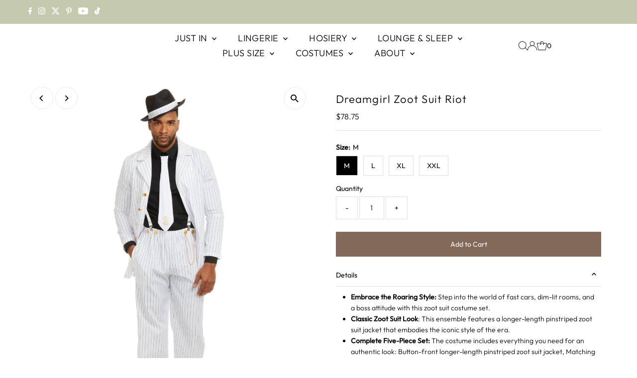

--- FILE ---
content_type: text/html; charset=utf-8
request_url: https://www.dreamgirlofficial.com/products/zoot-suit-riot
body_size: 31410
content:
<!DOCTYPE html>
<html class="no-js" lang="en">
<head>
  <meta charset="utf-8" />
  <meta name="viewport" content="width=device-width,initial-scale=1">

  <!-- Establish early connection to external domains -->
  <link rel="preconnect" href="https://cdn.shopify.com" crossorigin>
  <link rel="preconnect" href="https://fonts.shopify.com" crossorigin>
  <link rel="preconnect" href="https://monorail-edge.shopifysvc.com">
  <link rel="preconnect" href="//ajax.googleapis.com" crossorigin /><!-- Preload onDomain stylesheets and script libraries -->
  <link rel="preload" href="//www.dreamgirlofficial.com/cdn/shop/t/32/assets/stylesheet.css?v=3955168773187808001744063069" as="style">
  <link rel="preload" as="font" href="//www.dreamgirlofficial.com/cdn/fonts/outfit/outfit_n3.8c97ae4c4fac7c2ea467a6dc784857f4de7e0e37.woff2" type="font/woff2" crossorigin>
  <link rel="preload" as="font" href="//www.dreamgirlofficial.com/cdn/fonts/outfit/outfit_n3.8c97ae4c4fac7c2ea467a6dc784857f4de7e0e37.woff2" type="font/woff2" crossorigin>
  <link rel="preload" as="font" href="//www.dreamgirlofficial.com/cdn/fonts/outfit/outfit_n3.8c97ae4c4fac7c2ea467a6dc784857f4de7e0e37.woff2" type="font/woff2" crossorigin>
  <link rel="preload" href="//www.dreamgirlofficial.com/cdn/shop/t/32/assets/eventemitter3.min.js?v=27939738353326123541744063069" as="script">
  <link rel="preload" href="//www.dreamgirlofficial.com/cdn/shop/t/32/assets/vendor-video.js?v=112486824910932804751744063069" as="script">
  <link rel="preload" href="//www.dreamgirlofficial.com/cdn/shop/t/32/assets/theme.js?v=183093151438748411781744063069" as="script">

  <link rel="shortcut icon" href="//www.dreamgirlofficial.com/cdn/shop/files/Untitled_design_60.png?crop=center&height=32&v=1696448627&width=32" type="image/png" />
  <link rel="canonical" href="https://www.dreamgirlofficial.com/products/zoot-suit-riot" />

  <title>Dreamgirl Zoot Suit Riot</title>
  <meta name="description" content="Fast cars, dim-lit rooms, buxom babes, and a boss attitude awaits you in this costume set that features a longer-length pinstripe zoot suit that comes with suspenders, hat, and necktie. Five-piece set to transform you into a zoot suit guy. Button-down shirt and shoes not included. Style: 8105" />

  
 <script type="application/ld+json">
   {
     "@context": "https://schema.org",
     "@type": "Product",
     "id": "zoot-suit-riot",
     "url": "https:\/\/www.dreamgirlofficial.com\/products\/zoot-suit-riot",
     "image": "\/\/www.dreamgirlofficial.com\/cdn\/shop\/products\/dreamgirl-zoot-suit-riot-mens-costume-dreamgirl-901471.jpg?v=1755035216\u0026width=1024",
     "name": "Dreamgirl Zoot Suit Riot",
      "brand": {
        "@type": "Brand",
        "name": "Dreamgirl"
      },
     "description": "\n\nEmbrace the Roaring Style: Step into the world of fast cars, dim-lit rooms, and a boss attitude with this zoot suit costume set.\n\nClassic Zoot Suit Look: This ensemble features a longer-length pinstriped zoot suit jacket that embodies the iconic style of the era.\n\nComplete Five-Piece Set: The costume includes everything you need for an authentic look: Button-front longer-length pinstriped zoot suit jacket, Matching pants with side pockets and gold chain details for that signature zoot suit flair, Adjustable\/removable elastic suspenders to perfect your dapper look, Matching hat to complete the ensemble with a touch of sophistication, and Necktie with a \"$\" detail, adding a touch of uniqueness to your outfit\n\nStriped Full Suit: This costume transforms you into a true zoot suit guy with a full striped suit and a white necktie.\n\nCustomizable Look: Please note that the button-down shirt and shoes are not included, allowing you to add your personal style and flair to the costume.\n\n \nStyle: 8105","sku": "8105-CST-M","offers": [
        
        {
           "@type": "Offer",
           "price": "78.75",
           "priceCurrency": "USD",
           "availability": "http://schema.org/InStock",
           "priceValidUntil": "2030-01-01",
           "url": "\/products\/zoot-suit-riot"
         },
       
        {
           "@type": "Offer",
           "price": "78.75",
           "priceCurrency": "USD",
           "availability": "http://schema.org/InStock",
           "priceValidUntil": "2030-01-01",
           "url": "\/products\/zoot-suit-riot"
         },
       
        {
           "@type": "Offer",
           "price": "78.75",
           "priceCurrency": "USD",
           "availability": "http://schema.org/InStock",
           "priceValidUntil": "2030-01-01",
           "url": "\/products\/zoot-suit-riot"
         },
       
        {
           "@type": "Offer",
           "price": "78.75",
           "priceCurrency": "USD",
           "availability": "http://schema.org/InStock",
           "priceValidUntil": "2030-01-01",
           "url": "\/products\/zoot-suit-riot"
         }
       
     ]}
 </script>


  
<meta property="og:image" content="http://www.dreamgirlofficial.com/cdn/shop/products/dreamgirl-zoot-suit-riot-mens-costume-dreamgirl-901471.jpg?v=1755035216&width=1024">
  <meta property="og:image:secure_url" content="https://www.dreamgirlofficial.com/cdn/shop/products/dreamgirl-zoot-suit-riot-mens-costume-dreamgirl-901471.jpg?v=1755035216&width=1024">
  <meta property="og:image:width" content="2400">
  <meta property="og:image:height" content="3000">
<meta property="og:site_name" content="Dreamgirl ">



<meta name="twitter:card" content="summary">


<meta name="twitter:site" content="@">


<meta name="twitter:title" content="Dreamgirl Zoot Suit Riot">
<meta name="twitter:description" content="

Embrace the Roaring Style: Step into the world of fast cars, dim-lit rooms, and a boss attitude with this zoot suit costume set.

Classic Zoot Suit Look: This ensemble features a longer-length pinst">
<meta name="twitter:image" content="https://www.dreamgirlofficial.com/cdn/shop/products/dreamgirl-zoot-suit-riot-mens-costume-dreamgirl-901471.jpg?v=1755035216&width=1024">
<meta name="twitter:image:width" content="480">
<meta name="twitter:image:height" content="480">


  <style data-shopify>
:root {
    --main-family: Outfit, sans-serif;
    --main-weight: 300;
    --main-style: normal;
    --main-spacing: 0em;
    --nav-family: Outfit, sans-serif;
    --nav-weight: 300;
    --nav-style: normal;
    --nav-spacing: 0.025em;
    --heading-family: Outfit, sans-serif;
    --heading-weight: 300;
    --heading-style: normal;
    --heading-spacing: 0.050em;
    --font-size: 14px;
    --font-size-sm: 10px;
    --nav-size: 18px;
    --h1-size: 22px;
    --h2-size: 22px;
    --h3-size: 13px;
    --header-wrapper-background: #ffffff;
    --background: #ffffff;
    --header-link-color: #050505;
    --announcement-background: #c5c9ad;
    --announcement-text: #ffffff;
    --header-icons: #ffffff;
    --header-icons-hover: #ffffff;
    --mobile-header-icons: ;
    --text-color: #000000;
    --link-color: #000000;
    --sale-color: #ce8383;
    --dotted-color: #dfdfdf;
    --button-color: #836957;
    --button-hover: #836957;
    --button-text: #ffffff;
    --secondary-button-color: #9f98a4;
    --secondary-button-hover: #9f98a4;
    --secondary-button-text: #ffffff;
    --direction-color: #000000;
    --direction-background: #ffffff;
    --direction-hover: #eaeaea;
    --footer-background: #ffffff;
    --footer-text: #000000;
    --footer-icons-color: #ffffff;
    --footer-input: #ffffff;
    --footer-input-text: #000000;
    --footer-button: #dfdfdf;
    --footer-button-text: #847a75;
    --nav-color: #050505;
    --nav-hover-color: rgba(0,0,0,0);
    --nav-background-color: #ffffff;
    --nav-hover-link-color: #ffffff;
    --nav-border-color: rgba(0,0,0,0);
    --dropdown-background-color: #ffffff;
    --dropdown-link-color: #000000;
    --dropdown-link-hover-color: #796b62;
    --dropdown-min-width: 220px;
    --free-shipping-bg: #b79e8c;
    --free-shipping-text: #ffffff;
    --error-color: #c60808;
    --error-color-light: #fdd0d0;
    --swatch-height: 40px;
    --swatch-width: 44px;
    --tool-tip-width: -20;
    --icon-border-color: #e6e6e6;
    --select-arrow-bg: url(//www.dreamgirlofficial.com/cdn/shop/t/32/assets/select-arrow.png?v=112595941721225094991744063069);
    --keyboard-focus-color: #f3f3f3;
    --keyboard-focus-border-style: dotted;
    --keyboard-focus-border-weight: 1;
    --price-unit-price: #999999;
    --color-filter-size: 20px;
    --color-body-text: var(--text-color);
    --color-body: var(--background);
    --color-bg: var(--background);
    --section-margins: 40px;

    --star-active: rgb(0, 0, 0);
    --star-inactive: rgb(204, 204, 204);
    --age-text-color: #262b2c;
    --age-bg-color: #faf4e8;

    
      --button-corners: 0;
    

    --section-background: #ffffff;
    --desktop-section-height: ;
    --mobile-section-height: ;

  }
  @media (max-width: 740px) {
    :root {
      --font-size: calc(14px - (14px * 0.15));
      --nav-size: calc(18px - (18px * 0.15));
      --h1-size: calc(22px - (22px * 0.15));
      --h2-size: calc(22px - (22px * 0.15));
      --h3-size: calc(13px - (13px * 0.15));
    }
  }
</style>


  <link rel="stylesheet" href="//www.dreamgirlofficial.com/cdn/shop/t/32/assets/stylesheet.css?v=3955168773187808001744063069" type="text/css">

  <style>
  @font-face {
  font-family: Outfit;
  font-weight: 300;
  font-style: normal;
  font-display: swap;
  src: url("//www.dreamgirlofficial.com/cdn/fonts/outfit/outfit_n3.8c97ae4c4fac7c2ea467a6dc784857f4de7e0e37.woff2") format("woff2"),
       url("//www.dreamgirlofficial.com/cdn/fonts/outfit/outfit_n3.b50a189ccde91f9bceee88f207c18c09f0b62a7b.woff") format("woff");
}

  @font-face {
  font-family: Outfit;
  font-weight: 300;
  font-style: normal;
  font-display: swap;
  src: url("//www.dreamgirlofficial.com/cdn/fonts/outfit/outfit_n3.8c97ae4c4fac7c2ea467a6dc784857f4de7e0e37.woff2") format("woff2"),
       url("//www.dreamgirlofficial.com/cdn/fonts/outfit/outfit_n3.b50a189ccde91f9bceee88f207c18c09f0b62a7b.woff") format("woff");
}

  @font-face {
  font-family: Outfit;
  font-weight: 300;
  font-style: normal;
  font-display: swap;
  src: url("//www.dreamgirlofficial.com/cdn/fonts/outfit/outfit_n3.8c97ae4c4fac7c2ea467a6dc784857f4de7e0e37.woff2") format("woff2"),
       url("//www.dreamgirlofficial.com/cdn/fonts/outfit/outfit_n3.b50a189ccde91f9bceee88f207c18c09f0b62a7b.woff") format("woff");
}

  @font-face {
  font-family: Outfit;
  font-weight: 400;
  font-style: normal;
  font-display: swap;
  src: url("//www.dreamgirlofficial.com/cdn/fonts/outfit/outfit_n4.387c2e2715c484a1f1075eb90d64808f1b37ac58.woff2") format("woff2"),
       url("//www.dreamgirlofficial.com/cdn/fonts/outfit/outfit_n4.aca8c81f18f62c9baa15c2dc5d1f6dd5442cdc50.woff") format("woff");
}

  
  
  </style>

  <script>window.performance && window.performance.mark && window.performance.mark('shopify.content_for_header.start');</script><meta name="google-site-verification" content="RQWWaGPlYASAVWk_ltWRD4oFD_0fW9rDwpNaXa0now8">
<meta name="facebook-domain-verification" content="vqtm6bafusuhi4sbs60xifnqx2g1ha">
<meta name="facebook-domain-verification" content="9sdx38fs5bf9jb8p0i8lz8lgg7wn9i">
<meta name="facebook-domain-verification" content="fqw76nx9uk4xyeqhdt5cfq98wmk2sz">
<meta name="google-site-verification" content="oQcd7ye_D71U1wL6B4zfh-tffRII414zGO9G27L_3rw">
<meta name="google-site-verification" content="4mUvsGYy7zVSYE0pkGfG-6msP0wj3EBxWUudtCa4764">
<meta name="google-site-verification" content="RQWWaGPlYASAVWk_ltWRD4oFD_0fW9rDwpNaXa0now8">
<meta name="facebook-domain-verification" content="coardjki9jkolurn65lmwxzr8ljiyr">
<meta id="shopify-digital-wallet" name="shopify-digital-wallet" content="/24657100879/digital_wallets/dialog">
<meta name="shopify-checkout-api-token" content="cf99abc117017cce1f6c380454142cb3">
<meta id="in-context-paypal-metadata" data-shop-id="24657100879" data-venmo-supported="false" data-environment="production" data-locale="en_US" data-paypal-v4="true" data-currency="USD">
<link rel="alternate" type="application/json+oembed" href="https://www.dreamgirlofficial.com/products/zoot-suit-riot.oembed">
<script async="async" src="/checkouts/internal/preloads.js?locale=en-US"></script>
<link rel="preconnect" href="https://shop.app" crossorigin="anonymous">
<script async="async" src="https://shop.app/checkouts/internal/preloads.js?locale=en-US&shop_id=24657100879" crossorigin="anonymous"></script>
<script id="apple-pay-shop-capabilities" type="application/json">{"shopId":24657100879,"countryCode":"US","currencyCode":"USD","merchantCapabilities":["supports3DS"],"merchantId":"gid:\/\/shopify\/Shop\/24657100879","merchantName":"Dreamgirl ","requiredBillingContactFields":["postalAddress","email"],"requiredShippingContactFields":["postalAddress","email"],"shippingType":"shipping","supportedNetworks":["visa","masterCard","amex","discover","elo","jcb"],"total":{"type":"pending","label":"Dreamgirl ","amount":"1.00"},"shopifyPaymentsEnabled":true,"supportsSubscriptions":true}</script>
<script id="shopify-features" type="application/json">{"accessToken":"cf99abc117017cce1f6c380454142cb3","betas":["rich-media-storefront-analytics"],"domain":"www.dreamgirlofficial.com","predictiveSearch":true,"shopId":24657100879,"locale":"en"}</script>
<script>var Shopify = Shopify || {};
Shopify.shop = "dreamgirl-intl.myshopify.com";
Shopify.locale = "en";
Shopify.currency = {"active":"USD","rate":"1.0"};
Shopify.country = "US";
Shopify.theme = {"name":"Copy of FHV '24-25","id":148146422014,"schema_name":"Testament","schema_version":"12.2.1","theme_store_id":623,"role":"main"};
Shopify.theme.handle = "null";
Shopify.theme.style = {"id":null,"handle":null};
Shopify.cdnHost = "www.dreamgirlofficial.com/cdn";
Shopify.routes = Shopify.routes || {};
Shopify.routes.root = "/";</script>
<script type="module">!function(o){(o.Shopify=o.Shopify||{}).modules=!0}(window);</script>
<script>!function(o){function n(){var o=[];function n(){o.push(Array.prototype.slice.apply(arguments))}return n.q=o,n}var t=o.Shopify=o.Shopify||{};t.loadFeatures=n(),t.autoloadFeatures=n()}(window);</script>
<script>
  window.ShopifyPay = window.ShopifyPay || {};
  window.ShopifyPay.apiHost = "shop.app\/pay";
  window.ShopifyPay.redirectState = null;
</script>
<script id="shop-js-analytics" type="application/json">{"pageType":"product"}</script>
<script defer="defer" async type="module" src="//www.dreamgirlofficial.com/cdn/shopifycloud/shop-js/modules/v2/client.init-shop-cart-sync_C5BV16lS.en.esm.js"></script>
<script defer="defer" async type="module" src="//www.dreamgirlofficial.com/cdn/shopifycloud/shop-js/modules/v2/chunk.common_CygWptCX.esm.js"></script>
<script type="module">
  await import("//www.dreamgirlofficial.com/cdn/shopifycloud/shop-js/modules/v2/client.init-shop-cart-sync_C5BV16lS.en.esm.js");
await import("//www.dreamgirlofficial.com/cdn/shopifycloud/shop-js/modules/v2/chunk.common_CygWptCX.esm.js");

  window.Shopify.SignInWithShop?.initShopCartSync?.({"fedCMEnabled":true,"windoidEnabled":true});

</script>
<script>
  window.Shopify = window.Shopify || {};
  if (!window.Shopify.featureAssets) window.Shopify.featureAssets = {};
  window.Shopify.featureAssets['shop-js'] = {"shop-cart-sync":["modules/v2/client.shop-cart-sync_ZFArdW7E.en.esm.js","modules/v2/chunk.common_CygWptCX.esm.js"],"init-fed-cm":["modules/v2/client.init-fed-cm_CmiC4vf6.en.esm.js","modules/v2/chunk.common_CygWptCX.esm.js"],"shop-button":["modules/v2/client.shop-button_tlx5R9nI.en.esm.js","modules/v2/chunk.common_CygWptCX.esm.js"],"shop-cash-offers":["modules/v2/client.shop-cash-offers_DOA2yAJr.en.esm.js","modules/v2/chunk.common_CygWptCX.esm.js","modules/v2/chunk.modal_D71HUcav.esm.js"],"init-windoid":["modules/v2/client.init-windoid_sURxWdc1.en.esm.js","modules/v2/chunk.common_CygWptCX.esm.js"],"shop-toast-manager":["modules/v2/client.shop-toast-manager_ClPi3nE9.en.esm.js","modules/v2/chunk.common_CygWptCX.esm.js"],"init-shop-email-lookup-coordinator":["modules/v2/client.init-shop-email-lookup-coordinator_B8hsDcYM.en.esm.js","modules/v2/chunk.common_CygWptCX.esm.js"],"init-shop-cart-sync":["modules/v2/client.init-shop-cart-sync_C5BV16lS.en.esm.js","modules/v2/chunk.common_CygWptCX.esm.js"],"avatar":["modules/v2/client.avatar_BTnouDA3.en.esm.js"],"pay-button":["modules/v2/client.pay-button_FdsNuTd3.en.esm.js","modules/v2/chunk.common_CygWptCX.esm.js"],"init-customer-accounts":["modules/v2/client.init-customer-accounts_DxDtT_ad.en.esm.js","modules/v2/client.shop-login-button_C5VAVYt1.en.esm.js","modules/v2/chunk.common_CygWptCX.esm.js","modules/v2/chunk.modal_D71HUcav.esm.js"],"init-shop-for-new-customer-accounts":["modules/v2/client.init-shop-for-new-customer-accounts_ChsxoAhi.en.esm.js","modules/v2/client.shop-login-button_C5VAVYt1.en.esm.js","modules/v2/chunk.common_CygWptCX.esm.js","modules/v2/chunk.modal_D71HUcav.esm.js"],"shop-login-button":["modules/v2/client.shop-login-button_C5VAVYt1.en.esm.js","modules/v2/chunk.common_CygWptCX.esm.js","modules/v2/chunk.modal_D71HUcav.esm.js"],"init-customer-accounts-sign-up":["modules/v2/client.init-customer-accounts-sign-up_CPSyQ0Tj.en.esm.js","modules/v2/client.shop-login-button_C5VAVYt1.en.esm.js","modules/v2/chunk.common_CygWptCX.esm.js","modules/v2/chunk.modal_D71HUcav.esm.js"],"shop-follow-button":["modules/v2/client.shop-follow-button_Cva4Ekp9.en.esm.js","modules/v2/chunk.common_CygWptCX.esm.js","modules/v2/chunk.modal_D71HUcav.esm.js"],"checkout-modal":["modules/v2/client.checkout-modal_BPM8l0SH.en.esm.js","modules/v2/chunk.common_CygWptCX.esm.js","modules/v2/chunk.modal_D71HUcav.esm.js"],"lead-capture":["modules/v2/client.lead-capture_Bi8yE_yS.en.esm.js","modules/v2/chunk.common_CygWptCX.esm.js","modules/v2/chunk.modal_D71HUcav.esm.js"],"shop-login":["modules/v2/client.shop-login_D6lNrXab.en.esm.js","modules/v2/chunk.common_CygWptCX.esm.js","modules/v2/chunk.modal_D71HUcav.esm.js"],"payment-terms":["modules/v2/client.payment-terms_CZxnsJam.en.esm.js","modules/v2/chunk.common_CygWptCX.esm.js","modules/v2/chunk.modal_D71HUcav.esm.js"]};
</script>
<script>(function() {
  var isLoaded = false;
  function asyncLoad() {
    if (isLoaded) return;
    isLoaded = true;
    var urls = ["https:\/\/swymv3starter-01.azureedge.net\/code\/swym-shopify.js?shop=dreamgirl-intl.myshopify.com","https:\/\/static.shareasale.com\/json\/shopify\/deduplication.js?shop=dreamgirl-intl.myshopify.com","https:\/\/static.shareasale.com\/json\/shopify\/shareasale-tracking.js?sasmid=129415\u0026ssmtid=19038\u0026shop=dreamgirl-intl.myshopify.com"];
    for (var i = 0; i < urls.length; i++) {
      var s = document.createElement('script');
      s.type = 'text/javascript';
      s.async = true;
      s.src = urls[i];
      var x = document.getElementsByTagName('script')[0];
      x.parentNode.insertBefore(s, x);
    }
  };
  if(window.attachEvent) {
    window.attachEvent('onload', asyncLoad);
  } else {
    window.addEventListener('load', asyncLoad, false);
  }
})();</script>
<script id="__st">var __st={"a":24657100879,"offset":-28800,"reqid":"485b6fb3-fb3f-4e02-9049-d56aeb6975e0-1768645687","pageurl":"www.dreamgirlofficial.com\/products\/zoot-suit-riot","u":"3d89edc397a2","p":"product","rtyp":"product","rid":4608211025999};</script>
<script>window.ShopifyPaypalV4VisibilityTracking = true;</script>
<script id="captcha-bootstrap">!function(){'use strict';const t='contact',e='account',n='new_comment',o=[[t,t],['blogs',n],['comments',n],[t,'customer']],c=[[e,'customer_login'],[e,'guest_login'],[e,'recover_customer_password'],[e,'create_customer']],r=t=>t.map((([t,e])=>`form[action*='/${t}']:not([data-nocaptcha='true']) input[name='form_type'][value='${e}']`)).join(','),a=t=>()=>t?[...document.querySelectorAll(t)].map((t=>t.form)):[];function s(){const t=[...o],e=r(t);return a(e)}const i='password',u='form_key',d=['recaptcha-v3-token','g-recaptcha-response','h-captcha-response',i],f=()=>{try{return window.sessionStorage}catch{return}},m='__shopify_v',_=t=>t.elements[u];function p(t,e,n=!1){try{const o=window.sessionStorage,c=JSON.parse(o.getItem(e)),{data:r}=function(t){const{data:e,action:n}=t;return t[m]||n?{data:e,action:n}:{data:t,action:n}}(c);for(const[e,n]of Object.entries(r))t.elements[e]&&(t.elements[e].value=n);n&&o.removeItem(e)}catch(o){console.error('form repopulation failed',{error:o})}}const l='form_type',E='cptcha';function T(t){t.dataset[E]=!0}const w=window,h=w.document,L='Shopify',v='ce_forms',y='captcha';let A=!1;((t,e)=>{const n=(g='f06e6c50-85a8-45c8-87d0-21a2b65856fe',I='https://cdn.shopify.com/shopifycloud/storefront-forms-hcaptcha/ce_storefront_forms_captcha_hcaptcha.v1.5.2.iife.js',D={infoText:'Protected by hCaptcha',privacyText:'Privacy',termsText:'Terms'},(t,e,n)=>{const o=w[L][v],c=o.bindForm;if(c)return c(t,g,e,D).then(n);var r;o.q.push([[t,g,e,D],n]),r=I,A||(h.body.append(Object.assign(h.createElement('script'),{id:'captcha-provider',async:!0,src:r})),A=!0)});var g,I,D;w[L]=w[L]||{},w[L][v]=w[L][v]||{},w[L][v].q=[],w[L][y]=w[L][y]||{},w[L][y].protect=function(t,e){n(t,void 0,e),T(t)},Object.freeze(w[L][y]),function(t,e,n,w,h,L){const[v,y,A,g]=function(t,e,n){const i=e?o:[],u=t?c:[],d=[...i,...u],f=r(d),m=r(i),_=r(d.filter((([t,e])=>n.includes(e))));return[a(f),a(m),a(_),s()]}(w,h,L),I=t=>{const e=t.target;return e instanceof HTMLFormElement?e:e&&e.form},D=t=>v().includes(t);t.addEventListener('submit',(t=>{const e=I(t);if(!e)return;const n=D(e)&&!e.dataset.hcaptchaBound&&!e.dataset.recaptchaBound,o=_(e),c=g().includes(e)&&(!o||!o.value);(n||c)&&t.preventDefault(),c&&!n&&(function(t){try{if(!f())return;!function(t){const e=f();if(!e)return;const n=_(t);if(!n)return;const o=n.value;o&&e.removeItem(o)}(t);const e=Array.from(Array(32),(()=>Math.random().toString(36)[2])).join('');!function(t,e){_(t)||t.append(Object.assign(document.createElement('input'),{type:'hidden',name:u})),t.elements[u].value=e}(t,e),function(t,e){const n=f();if(!n)return;const o=[...t.querySelectorAll(`input[type='${i}']`)].map((({name:t})=>t)),c=[...d,...o],r={};for(const[a,s]of new FormData(t).entries())c.includes(a)||(r[a]=s);n.setItem(e,JSON.stringify({[m]:1,action:t.action,data:r}))}(t,e)}catch(e){console.error('failed to persist form',e)}}(e),e.submit())}));const S=(t,e)=>{t&&!t.dataset[E]&&(n(t,e.some((e=>e===t))),T(t))};for(const o of['focusin','change'])t.addEventListener(o,(t=>{const e=I(t);D(e)&&S(e,y())}));const B=e.get('form_key'),M=e.get(l),P=B&&M;t.addEventListener('DOMContentLoaded',(()=>{const t=y();if(P)for(const e of t)e.elements[l].value===M&&p(e,B);[...new Set([...A(),...v().filter((t=>'true'===t.dataset.shopifyCaptcha))])].forEach((e=>S(e,t)))}))}(h,new URLSearchParams(w.location.search),n,t,e,['guest_login'])})(!0,!0)}();</script>
<script integrity="sha256-4kQ18oKyAcykRKYeNunJcIwy7WH5gtpwJnB7kiuLZ1E=" data-source-attribution="shopify.loadfeatures" defer="defer" src="//www.dreamgirlofficial.com/cdn/shopifycloud/storefront/assets/storefront/load_feature-a0a9edcb.js" crossorigin="anonymous"></script>
<script crossorigin="anonymous" defer="defer" src="//www.dreamgirlofficial.com/cdn/shopifycloud/storefront/assets/shopify_pay/storefront-65b4c6d7.js?v=20250812"></script>
<script data-source-attribution="shopify.dynamic_checkout.dynamic.init">var Shopify=Shopify||{};Shopify.PaymentButton=Shopify.PaymentButton||{isStorefrontPortableWallets:!0,init:function(){window.Shopify.PaymentButton.init=function(){};var t=document.createElement("script");t.src="https://www.dreamgirlofficial.com/cdn/shopifycloud/portable-wallets/latest/portable-wallets.en.js",t.type="module",document.head.appendChild(t)}};
</script>
<script data-source-attribution="shopify.dynamic_checkout.buyer_consent">
  function portableWalletsHideBuyerConsent(e){var t=document.getElementById("shopify-buyer-consent"),n=document.getElementById("shopify-subscription-policy-button");t&&n&&(t.classList.add("hidden"),t.setAttribute("aria-hidden","true"),n.removeEventListener("click",e))}function portableWalletsShowBuyerConsent(e){var t=document.getElementById("shopify-buyer-consent"),n=document.getElementById("shopify-subscription-policy-button");t&&n&&(t.classList.remove("hidden"),t.removeAttribute("aria-hidden"),n.addEventListener("click",e))}window.Shopify?.PaymentButton&&(window.Shopify.PaymentButton.hideBuyerConsent=portableWalletsHideBuyerConsent,window.Shopify.PaymentButton.showBuyerConsent=portableWalletsShowBuyerConsent);
</script>
<script data-source-attribution="shopify.dynamic_checkout.cart.bootstrap">document.addEventListener("DOMContentLoaded",(function(){function t(){return document.querySelector("shopify-accelerated-checkout-cart, shopify-accelerated-checkout")}if(t())Shopify.PaymentButton.init();else{new MutationObserver((function(e,n){t()&&(Shopify.PaymentButton.init(),n.disconnect())})).observe(document.body,{childList:!0,subtree:!0})}}));
</script>
<link id="shopify-accelerated-checkout-styles" rel="stylesheet" media="screen" href="https://www.dreamgirlofficial.com/cdn/shopifycloud/portable-wallets/latest/accelerated-checkout-backwards-compat.css" crossorigin="anonymous">
<style id="shopify-accelerated-checkout-cart">
        #shopify-buyer-consent {
  margin-top: 1em;
  display: inline-block;
  width: 100%;
}

#shopify-buyer-consent.hidden {
  display: none;
}

#shopify-subscription-policy-button {
  background: none;
  border: none;
  padding: 0;
  text-decoration: underline;
  font-size: inherit;
  cursor: pointer;
}

#shopify-subscription-policy-button::before {
  box-shadow: none;
}

      </style>

<script>window.performance && window.performance.mark && window.performance.mark('shopify.content_for_header.end');</script>

<!-- BEGIN app block: shopify://apps/frequently-bought/blocks/app-embed-block/b1a8cbea-c844-4842-9529-7c62dbab1b1f --><script>
    window.codeblackbelt = window.codeblackbelt || {};
    window.codeblackbelt.shop = window.codeblackbelt.shop || 'dreamgirl-intl.myshopify.com';
    
        window.codeblackbelt.productId = 4608211025999;</script><script src="//cdn.codeblackbelt.com/widgets/frequently-bought-together/main.min.js?version=2026011702-0800" async></script>
 <!-- END app block --><link href="https://monorail-edge.shopifysvc.com" rel="dns-prefetch">
<script>(function(){if ("sendBeacon" in navigator && "performance" in window) {try {var session_token_from_headers = performance.getEntriesByType('navigation')[0].serverTiming.find(x => x.name == '_s').description;} catch {var session_token_from_headers = undefined;}var session_cookie_matches = document.cookie.match(/_shopify_s=([^;]*)/);var session_token_from_cookie = session_cookie_matches && session_cookie_matches.length === 2 ? session_cookie_matches[1] : "";var session_token = session_token_from_headers || session_token_from_cookie || "";function handle_abandonment_event(e) {var entries = performance.getEntries().filter(function(entry) {return /monorail-edge.shopifysvc.com/.test(entry.name);});if (!window.abandonment_tracked && entries.length === 0) {window.abandonment_tracked = true;var currentMs = Date.now();var navigation_start = performance.timing.navigationStart;var payload = {shop_id: 24657100879,url: window.location.href,navigation_start,duration: currentMs - navigation_start,session_token,page_type: "product"};window.navigator.sendBeacon("https://monorail-edge.shopifysvc.com/v1/produce", JSON.stringify({schema_id: "online_store_buyer_site_abandonment/1.1",payload: payload,metadata: {event_created_at_ms: currentMs,event_sent_at_ms: currentMs}}));}}window.addEventListener('pagehide', handle_abandonment_event);}}());</script>
<script id="web-pixels-manager-setup">(function e(e,d,r,n,o){if(void 0===o&&(o={}),!Boolean(null===(a=null===(i=window.Shopify)||void 0===i?void 0:i.analytics)||void 0===a?void 0:a.replayQueue)){var i,a;window.Shopify=window.Shopify||{};var t=window.Shopify;t.analytics=t.analytics||{};var s=t.analytics;s.replayQueue=[],s.publish=function(e,d,r){return s.replayQueue.push([e,d,r]),!0};try{self.performance.mark("wpm:start")}catch(e){}var l=function(){var e={modern:/Edge?\/(1{2}[4-9]|1[2-9]\d|[2-9]\d{2}|\d{4,})\.\d+(\.\d+|)|Firefox\/(1{2}[4-9]|1[2-9]\d|[2-9]\d{2}|\d{4,})\.\d+(\.\d+|)|Chrom(ium|e)\/(9{2}|\d{3,})\.\d+(\.\d+|)|(Maci|X1{2}).+ Version\/(15\.\d+|(1[6-9]|[2-9]\d|\d{3,})\.\d+)([,.]\d+|)( \(\w+\)|)( Mobile\/\w+|) Safari\/|Chrome.+OPR\/(9{2}|\d{3,})\.\d+\.\d+|(CPU[ +]OS|iPhone[ +]OS|CPU[ +]iPhone|CPU IPhone OS|CPU iPad OS)[ +]+(15[._]\d+|(1[6-9]|[2-9]\d|\d{3,})[._]\d+)([._]\d+|)|Android:?[ /-](13[3-9]|1[4-9]\d|[2-9]\d{2}|\d{4,})(\.\d+|)(\.\d+|)|Android.+Firefox\/(13[5-9]|1[4-9]\d|[2-9]\d{2}|\d{4,})\.\d+(\.\d+|)|Android.+Chrom(ium|e)\/(13[3-9]|1[4-9]\d|[2-9]\d{2}|\d{4,})\.\d+(\.\d+|)|SamsungBrowser\/([2-9]\d|\d{3,})\.\d+/,legacy:/Edge?\/(1[6-9]|[2-9]\d|\d{3,})\.\d+(\.\d+|)|Firefox\/(5[4-9]|[6-9]\d|\d{3,})\.\d+(\.\d+|)|Chrom(ium|e)\/(5[1-9]|[6-9]\d|\d{3,})\.\d+(\.\d+|)([\d.]+$|.*Safari\/(?![\d.]+ Edge\/[\d.]+$))|(Maci|X1{2}).+ Version\/(10\.\d+|(1[1-9]|[2-9]\d|\d{3,})\.\d+)([,.]\d+|)( \(\w+\)|)( Mobile\/\w+|) Safari\/|Chrome.+OPR\/(3[89]|[4-9]\d|\d{3,})\.\d+\.\d+|(CPU[ +]OS|iPhone[ +]OS|CPU[ +]iPhone|CPU IPhone OS|CPU iPad OS)[ +]+(10[._]\d+|(1[1-9]|[2-9]\d|\d{3,})[._]\d+)([._]\d+|)|Android:?[ /-](13[3-9]|1[4-9]\d|[2-9]\d{2}|\d{4,})(\.\d+|)(\.\d+|)|Mobile Safari.+OPR\/([89]\d|\d{3,})\.\d+\.\d+|Android.+Firefox\/(13[5-9]|1[4-9]\d|[2-9]\d{2}|\d{4,})\.\d+(\.\d+|)|Android.+Chrom(ium|e)\/(13[3-9]|1[4-9]\d|[2-9]\d{2}|\d{4,})\.\d+(\.\d+|)|Android.+(UC? ?Browser|UCWEB|U3)[ /]?(15\.([5-9]|\d{2,})|(1[6-9]|[2-9]\d|\d{3,})\.\d+)\.\d+|SamsungBrowser\/(5\.\d+|([6-9]|\d{2,})\.\d+)|Android.+MQ{2}Browser\/(14(\.(9|\d{2,})|)|(1[5-9]|[2-9]\d|\d{3,})(\.\d+|))(\.\d+|)|K[Aa][Ii]OS\/(3\.\d+|([4-9]|\d{2,})\.\d+)(\.\d+|)/},d=e.modern,r=e.legacy,n=navigator.userAgent;return n.match(d)?"modern":n.match(r)?"legacy":"unknown"}(),u="modern"===l?"modern":"legacy",c=(null!=n?n:{modern:"",legacy:""})[u],f=function(e){return[e.baseUrl,"/wpm","/b",e.hashVersion,"modern"===e.buildTarget?"m":"l",".js"].join("")}({baseUrl:d,hashVersion:r,buildTarget:u}),m=function(e){var d=e.version,r=e.bundleTarget,n=e.surface,o=e.pageUrl,i=e.monorailEndpoint;return{emit:function(e){var a=e.status,t=e.errorMsg,s=(new Date).getTime(),l=JSON.stringify({metadata:{event_sent_at_ms:s},events:[{schema_id:"web_pixels_manager_load/3.1",payload:{version:d,bundle_target:r,page_url:o,status:a,surface:n,error_msg:t},metadata:{event_created_at_ms:s}}]});if(!i)return console&&console.warn&&console.warn("[Web Pixels Manager] No Monorail endpoint provided, skipping logging."),!1;try{return self.navigator.sendBeacon.bind(self.navigator)(i,l)}catch(e){}var u=new XMLHttpRequest;try{return u.open("POST",i,!0),u.setRequestHeader("Content-Type","text/plain"),u.send(l),!0}catch(e){return console&&console.warn&&console.warn("[Web Pixels Manager] Got an unhandled error while logging to Monorail."),!1}}}}({version:r,bundleTarget:l,surface:e.surface,pageUrl:self.location.href,monorailEndpoint:e.monorailEndpoint});try{o.browserTarget=l,function(e){var d=e.src,r=e.async,n=void 0===r||r,o=e.onload,i=e.onerror,a=e.sri,t=e.scriptDataAttributes,s=void 0===t?{}:t,l=document.createElement("script"),u=document.querySelector("head"),c=document.querySelector("body");if(l.async=n,l.src=d,a&&(l.integrity=a,l.crossOrigin="anonymous"),s)for(var f in s)if(Object.prototype.hasOwnProperty.call(s,f))try{l.dataset[f]=s[f]}catch(e){}if(o&&l.addEventListener("load",o),i&&l.addEventListener("error",i),u)u.appendChild(l);else{if(!c)throw new Error("Did not find a head or body element to append the script");c.appendChild(l)}}({src:f,async:!0,onload:function(){if(!function(){var e,d;return Boolean(null===(d=null===(e=window.Shopify)||void 0===e?void 0:e.analytics)||void 0===d?void 0:d.initialized)}()){var d=window.webPixelsManager.init(e)||void 0;if(d){var r=window.Shopify.analytics;r.replayQueue.forEach((function(e){var r=e[0],n=e[1],o=e[2];d.publishCustomEvent(r,n,o)})),r.replayQueue=[],r.publish=d.publishCustomEvent,r.visitor=d.visitor,r.initialized=!0}}},onerror:function(){return m.emit({status:"failed",errorMsg:"".concat(f," has failed to load")})},sri:function(e){var d=/^sha384-[A-Za-z0-9+/=]+$/;return"string"==typeof e&&d.test(e)}(c)?c:"",scriptDataAttributes:o}),m.emit({status:"loading"})}catch(e){m.emit({status:"failed",errorMsg:(null==e?void 0:e.message)||"Unknown error"})}}})({shopId: 24657100879,storefrontBaseUrl: "https://www.dreamgirlofficial.com",extensionsBaseUrl: "https://extensions.shopifycdn.com/cdn/shopifycloud/web-pixels-manager",monorailEndpoint: "https://monorail-edge.shopifysvc.com/unstable/produce_batch",surface: "storefront-renderer",enabledBetaFlags: ["2dca8a86"],webPixelsConfigList: [{"id":"982909182","configuration":"{\"masterTagID\":\"19038\",\"merchantID\":\"129415\",\"appPath\":\"https:\/\/daedalus.shareasale.com\",\"storeID\":\"NaN\",\"xTypeMode\":\"NaN\",\"xTypeValue\":\"NaN\",\"channelDedup\":\"NaN\"}","eventPayloadVersion":"v1","runtimeContext":"STRICT","scriptVersion":"f300cca684872f2df140f714437af558","type":"APP","apiClientId":4929191,"privacyPurposes":["ANALYTICS","MARKETING"],"dataSharingAdjustments":{"protectedCustomerApprovalScopes":["read_customer_personal_data"]}},{"id":"375816446","configuration":"{\"pixelCode\":\"CJEK72BC77UA4OVP6D0G\"}","eventPayloadVersion":"v1","runtimeContext":"STRICT","scriptVersion":"22e92c2ad45662f435e4801458fb78cc","type":"APP","apiClientId":4383523,"privacyPurposes":["ANALYTICS","MARKETING","SALE_OF_DATA"],"dataSharingAdjustments":{"protectedCustomerApprovalScopes":["read_customer_address","read_customer_email","read_customer_name","read_customer_personal_data","read_customer_phone"]}},{"id":"185467134","configuration":"{\"pixel_id\":\"446155727372602\",\"pixel_type\":\"facebook_pixel\",\"metaapp_system_user_token\":\"-\"}","eventPayloadVersion":"v1","runtimeContext":"OPEN","scriptVersion":"ca16bc87fe92b6042fbaa3acc2fbdaa6","type":"APP","apiClientId":2329312,"privacyPurposes":["ANALYTICS","MARKETING","SALE_OF_DATA"],"dataSharingAdjustments":{"protectedCustomerApprovalScopes":["read_customer_address","read_customer_email","read_customer_name","read_customer_personal_data","read_customer_phone"]}},{"id":"57475326","eventPayloadVersion":"v1","runtimeContext":"LAX","scriptVersion":"1","type":"CUSTOM","privacyPurposes":["MARKETING"],"name":"Meta pixel (migrated)"},{"id":"70058238","eventPayloadVersion":"v1","runtimeContext":"LAX","scriptVersion":"1","type":"CUSTOM","privacyPurposes":["ANALYTICS"],"name":"Google Analytics tag (migrated)"},{"id":"shopify-app-pixel","configuration":"{}","eventPayloadVersion":"v1","runtimeContext":"STRICT","scriptVersion":"0450","apiClientId":"shopify-pixel","type":"APP","privacyPurposes":["ANALYTICS","MARKETING"]},{"id":"shopify-custom-pixel","eventPayloadVersion":"v1","runtimeContext":"LAX","scriptVersion":"0450","apiClientId":"shopify-pixel","type":"CUSTOM","privacyPurposes":["ANALYTICS","MARKETING"]}],isMerchantRequest: false,initData: {"shop":{"name":"Dreamgirl ","paymentSettings":{"currencyCode":"USD"},"myshopifyDomain":"dreamgirl-intl.myshopify.com","countryCode":"US","storefrontUrl":"https:\/\/www.dreamgirlofficial.com"},"customer":null,"cart":null,"checkout":null,"productVariants":[{"price":{"amount":78.75,"currencyCode":"USD"},"product":{"title":"Dreamgirl Zoot Suit Riot","vendor":"Dreamgirl","id":"4608211025999","untranslatedTitle":"Dreamgirl Zoot Suit Riot","url":"\/products\/zoot-suit-riot","type":"Men's Costume"},"id":"32158696079439","image":{"src":"\/\/www.dreamgirlofficial.com\/cdn\/shop\/products\/dreamgirl-zoot-suit-riot-mens-costume-dreamgirl-901471.jpg?v=1755035216"},"sku":"8105-CST-M","title":"M","untranslatedTitle":"M"},{"price":{"amount":78.75,"currencyCode":"USD"},"product":{"title":"Dreamgirl Zoot Suit Riot","vendor":"Dreamgirl","id":"4608211025999","untranslatedTitle":"Dreamgirl Zoot Suit Riot","url":"\/products\/zoot-suit-riot","type":"Men's Costume"},"id":"32158696112207","image":{"src":"\/\/www.dreamgirlofficial.com\/cdn\/shop\/products\/dreamgirl-zoot-suit-riot-mens-costume-dreamgirl-901471.jpg?v=1755035216"},"sku":"8105-CST-L","title":"L","untranslatedTitle":"L"},{"price":{"amount":78.75,"currencyCode":"USD"},"product":{"title":"Dreamgirl Zoot Suit Riot","vendor":"Dreamgirl","id":"4608211025999","untranslatedTitle":"Dreamgirl Zoot Suit Riot","url":"\/products\/zoot-suit-riot","type":"Men's Costume"},"id":"32158696144975","image":{"src":"\/\/www.dreamgirlofficial.com\/cdn\/shop\/products\/dreamgirl-zoot-suit-riot-mens-costume-dreamgirl-901471.jpg?v=1755035216"},"sku":"8105-CST-XL","title":"XL","untranslatedTitle":"XL"},{"price":{"amount":78.75,"currencyCode":"USD"},"product":{"title":"Dreamgirl Zoot Suit Riot","vendor":"Dreamgirl","id":"4608211025999","untranslatedTitle":"Dreamgirl Zoot Suit Riot","url":"\/products\/zoot-suit-riot","type":"Men's Costume"},"id":"32158696177743","image":{"src":"\/\/www.dreamgirlofficial.com\/cdn\/shop\/products\/dreamgirl-zoot-suit-riot-mens-costume-dreamgirl-901471.jpg?v=1755035216"},"sku":"8105-CST-XXL","title":"XXL","untranslatedTitle":"XXL"}],"purchasingCompany":null},},"https://www.dreamgirlofficial.com/cdn","fcfee988w5aeb613cpc8e4bc33m6693e112",{"modern":"","legacy":""},{"shopId":"24657100879","storefrontBaseUrl":"https:\/\/www.dreamgirlofficial.com","extensionBaseUrl":"https:\/\/extensions.shopifycdn.com\/cdn\/shopifycloud\/web-pixels-manager","surface":"storefront-renderer","enabledBetaFlags":"[\"2dca8a86\"]","isMerchantRequest":"false","hashVersion":"fcfee988w5aeb613cpc8e4bc33m6693e112","publish":"custom","events":"[[\"page_viewed\",{}],[\"product_viewed\",{\"productVariant\":{\"price\":{\"amount\":78.75,\"currencyCode\":\"USD\"},\"product\":{\"title\":\"Dreamgirl Zoot Suit Riot\",\"vendor\":\"Dreamgirl\",\"id\":\"4608211025999\",\"untranslatedTitle\":\"Dreamgirl Zoot Suit Riot\",\"url\":\"\/products\/zoot-suit-riot\",\"type\":\"Men's Costume\"},\"id\":\"32158696079439\",\"image\":{\"src\":\"\/\/www.dreamgirlofficial.com\/cdn\/shop\/products\/dreamgirl-zoot-suit-riot-mens-costume-dreamgirl-901471.jpg?v=1755035216\"},\"sku\":\"8105-CST-M\",\"title\":\"M\",\"untranslatedTitle\":\"M\"}}]]"});</script><script>
  window.ShopifyAnalytics = window.ShopifyAnalytics || {};
  window.ShopifyAnalytics.meta = window.ShopifyAnalytics.meta || {};
  window.ShopifyAnalytics.meta.currency = 'USD';
  var meta = {"product":{"id":4608211025999,"gid":"gid:\/\/shopify\/Product\/4608211025999","vendor":"Dreamgirl","type":"Men's Costume","handle":"zoot-suit-riot","variants":[{"id":32158696079439,"price":7875,"name":"Dreamgirl Zoot Suit Riot - M","public_title":"M","sku":"8105-CST-M"},{"id":32158696112207,"price":7875,"name":"Dreamgirl Zoot Suit Riot - L","public_title":"L","sku":"8105-CST-L"},{"id":32158696144975,"price":7875,"name":"Dreamgirl Zoot Suit Riot - XL","public_title":"XL","sku":"8105-CST-XL"},{"id":32158696177743,"price":7875,"name":"Dreamgirl Zoot Suit Riot - XXL","public_title":"XXL","sku":"8105-CST-XXL"}],"remote":false},"page":{"pageType":"product","resourceType":"product","resourceId":4608211025999,"requestId":"485b6fb3-fb3f-4e02-9049-d56aeb6975e0-1768645687"}};
  for (var attr in meta) {
    window.ShopifyAnalytics.meta[attr] = meta[attr];
  }
</script>
<script class="analytics">
  (function () {
    var customDocumentWrite = function(content) {
      var jquery = null;

      if (window.jQuery) {
        jquery = window.jQuery;
      } else if (window.Checkout && window.Checkout.$) {
        jquery = window.Checkout.$;
      }

      if (jquery) {
        jquery('body').append(content);
      }
    };

    var hasLoggedConversion = function(token) {
      if (token) {
        return document.cookie.indexOf('loggedConversion=' + token) !== -1;
      }
      return false;
    }

    var setCookieIfConversion = function(token) {
      if (token) {
        var twoMonthsFromNow = new Date(Date.now());
        twoMonthsFromNow.setMonth(twoMonthsFromNow.getMonth() + 2);

        document.cookie = 'loggedConversion=' + token + '; expires=' + twoMonthsFromNow;
      }
    }

    var trekkie = window.ShopifyAnalytics.lib = window.trekkie = window.trekkie || [];
    if (trekkie.integrations) {
      return;
    }
    trekkie.methods = [
      'identify',
      'page',
      'ready',
      'track',
      'trackForm',
      'trackLink'
    ];
    trekkie.factory = function(method) {
      return function() {
        var args = Array.prototype.slice.call(arguments);
        args.unshift(method);
        trekkie.push(args);
        return trekkie;
      };
    };
    for (var i = 0; i < trekkie.methods.length; i++) {
      var key = trekkie.methods[i];
      trekkie[key] = trekkie.factory(key);
    }
    trekkie.load = function(config) {
      trekkie.config = config || {};
      trekkie.config.initialDocumentCookie = document.cookie;
      var first = document.getElementsByTagName('script')[0];
      var script = document.createElement('script');
      script.type = 'text/javascript';
      script.onerror = function(e) {
        var scriptFallback = document.createElement('script');
        scriptFallback.type = 'text/javascript';
        scriptFallback.onerror = function(error) {
                var Monorail = {
      produce: function produce(monorailDomain, schemaId, payload) {
        var currentMs = new Date().getTime();
        var event = {
          schema_id: schemaId,
          payload: payload,
          metadata: {
            event_created_at_ms: currentMs,
            event_sent_at_ms: currentMs
          }
        };
        return Monorail.sendRequest("https://" + monorailDomain + "/v1/produce", JSON.stringify(event));
      },
      sendRequest: function sendRequest(endpointUrl, payload) {
        // Try the sendBeacon API
        if (window && window.navigator && typeof window.navigator.sendBeacon === 'function' && typeof window.Blob === 'function' && !Monorail.isIos12()) {
          var blobData = new window.Blob([payload], {
            type: 'text/plain'
          });

          if (window.navigator.sendBeacon(endpointUrl, blobData)) {
            return true;
          } // sendBeacon was not successful

        } // XHR beacon

        var xhr = new XMLHttpRequest();

        try {
          xhr.open('POST', endpointUrl);
          xhr.setRequestHeader('Content-Type', 'text/plain');
          xhr.send(payload);
        } catch (e) {
          console.log(e);
        }

        return false;
      },
      isIos12: function isIos12() {
        return window.navigator.userAgent.lastIndexOf('iPhone; CPU iPhone OS 12_') !== -1 || window.navigator.userAgent.lastIndexOf('iPad; CPU OS 12_') !== -1;
      }
    };
    Monorail.produce('monorail-edge.shopifysvc.com',
      'trekkie_storefront_load_errors/1.1',
      {shop_id: 24657100879,
      theme_id: 148146422014,
      app_name: "storefront",
      context_url: window.location.href,
      source_url: "//www.dreamgirlofficial.com/cdn/s/trekkie.storefront.cd680fe47e6c39ca5d5df5f0a32d569bc48c0f27.min.js"});

        };
        scriptFallback.async = true;
        scriptFallback.src = '//www.dreamgirlofficial.com/cdn/s/trekkie.storefront.cd680fe47e6c39ca5d5df5f0a32d569bc48c0f27.min.js';
        first.parentNode.insertBefore(scriptFallback, first);
      };
      script.async = true;
      script.src = '//www.dreamgirlofficial.com/cdn/s/trekkie.storefront.cd680fe47e6c39ca5d5df5f0a32d569bc48c0f27.min.js';
      first.parentNode.insertBefore(script, first);
    };
    trekkie.load(
      {"Trekkie":{"appName":"storefront","development":false,"defaultAttributes":{"shopId":24657100879,"isMerchantRequest":null,"themeId":148146422014,"themeCityHash":"4518158043196228145","contentLanguage":"en","currency":"USD","eventMetadataId":"5e48af4f-cbc0-404e-886c-56b3330940b3"},"isServerSideCookieWritingEnabled":true,"monorailRegion":"shop_domain","enabledBetaFlags":["65f19447"]},"Session Attribution":{},"S2S":{"facebookCapiEnabled":true,"source":"trekkie-storefront-renderer","apiClientId":580111}}
    );

    var loaded = false;
    trekkie.ready(function() {
      if (loaded) return;
      loaded = true;

      window.ShopifyAnalytics.lib = window.trekkie;

      var originalDocumentWrite = document.write;
      document.write = customDocumentWrite;
      try { window.ShopifyAnalytics.merchantGoogleAnalytics.call(this); } catch(error) {};
      document.write = originalDocumentWrite;

      window.ShopifyAnalytics.lib.page(null,{"pageType":"product","resourceType":"product","resourceId":4608211025999,"requestId":"485b6fb3-fb3f-4e02-9049-d56aeb6975e0-1768645687","shopifyEmitted":true});

      var match = window.location.pathname.match(/checkouts\/(.+)\/(thank_you|post_purchase)/)
      var token = match? match[1]: undefined;
      if (!hasLoggedConversion(token)) {
        setCookieIfConversion(token);
        window.ShopifyAnalytics.lib.track("Viewed Product",{"currency":"USD","variantId":32158696079439,"productId":4608211025999,"productGid":"gid:\/\/shopify\/Product\/4608211025999","name":"Dreamgirl Zoot Suit Riot - M","price":"78.75","sku":"8105-CST-M","brand":"Dreamgirl","variant":"M","category":"Men's Costume","nonInteraction":true,"remote":false},undefined,undefined,{"shopifyEmitted":true});
      window.ShopifyAnalytics.lib.track("monorail:\/\/trekkie_storefront_viewed_product\/1.1",{"currency":"USD","variantId":32158696079439,"productId":4608211025999,"productGid":"gid:\/\/shopify\/Product\/4608211025999","name":"Dreamgirl Zoot Suit Riot - M","price":"78.75","sku":"8105-CST-M","brand":"Dreamgirl","variant":"M","category":"Men's Costume","nonInteraction":true,"remote":false,"referer":"https:\/\/www.dreamgirlofficial.com\/products\/zoot-suit-riot"});
      }
    });


        var eventsListenerScript = document.createElement('script');
        eventsListenerScript.async = true;
        eventsListenerScript.src = "//www.dreamgirlofficial.com/cdn/shopifycloud/storefront/assets/shop_events_listener-3da45d37.js";
        document.getElementsByTagName('head')[0].appendChild(eventsListenerScript);

})();</script>
  <script>
  if (!window.ga || (window.ga && typeof window.ga !== 'function')) {
    window.ga = function ga() {
      (window.ga.q = window.ga.q || []).push(arguments);
      if (window.Shopify && window.Shopify.analytics && typeof window.Shopify.analytics.publish === 'function') {
        window.Shopify.analytics.publish("ga_stub_called", {}, {sendTo: "google_osp_migration"});
      }
      console.error("Shopify's Google Analytics stub called with:", Array.from(arguments), "\nSee https://help.shopify.com/manual/promoting-marketing/pixels/pixel-migration#google for more information.");
    };
    if (window.Shopify && window.Shopify.analytics && typeof window.Shopify.analytics.publish === 'function') {
      window.Shopify.analytics.publish("ga_stub_initialized", {}, {sendTo: "google_osp_migration"});
    }
  }
</script>
<script
  defer
  src="https://www.dreamgirlofficial.com/cdn/shopifycloud/perf-kit/shopify-perf-kit-3.0.4.min.js"
  data-application="storefront-renderer"
  data-shop-id="24657100879"
  data-render-region="gcp-us-central1"
  data-page-type="product"
  data-theme-instance-id="148146422014"
  data-theme-name="Testament"
  data-theme-version="12.2.1"
  data-monorail-region="shop_domain"
  data-resource-timing-sampling-rate="10"
  data-shs="true"
  data-shs-beacon="true"
  data-shs-export-with-fetch="true"
  data-shs-logs-sample-rate="1"
  data-shs-beacon-endpoint="https://www.dreamgirlofficial.com/api/collect"
></script>
</head>
<body class="gridlock template-product product js-slideout-toggle-wrapper js-modal-toggle-wrapper product-variant-type--swatches theme-image-effect  theme-image-hover ">
  
  <div class="js-slideout-overlay site-overlay"></div>
  <div class="js-modal-overlay site-overlay"></div>

  <aside class="slideout slideout__drawer-left" data-wau-slideout="mobile-navigation" id="slideout-mobile-navigation">
    <div id="shopify-section-mobile-navigation" class="shopify-section"><nav class="mobile-menu" role="navigation" data-section-id="mobile-navigation" data-section-type="mobile-navigation">
  <div class="slideout__trigger--close">
    <button class="slideout__trigger-mobile-menu js-slideout-close" data-slideout-direction="left" aria-label="Close navigation" tabindex="0" type="button" name="button">
      <div class="icn-close"></div>
    </button>
  </div>
  
    

          <div class="mobile-menu__block mobile-menu__cart-status" >
            <a class="mobile-menu__cart-icon" href="/cart">
              <span class="vib-center">Cart</span>
              <span class="mobile-menu__cart-count js-cart-count vib-center">0</span>

            <svg role="img" aria-hidden="true" class="testament--icon-theme-bag bag--icon vib-center" version="1.1" xmlns="http://www.w3.org/2000/svg" xmlns:xlink="http://www.w3.org/1999/xlink" x="0px" y="0px"
       viewBox="0 0 22 20" height="18px" xml:space="preserve">
      <g class="hover-fill" fill="#ffffff">
        <path d="M21.9,4.2C21.8,4.1,21.6,4,21.5,4H15c0-2.2-1.8-4-4-4C8.8,0,7,1.8,7,4v2.2C6.7,6.3,6.5,6.6,6.5,7c0,0.6,0.4,1,1,1s1-0.4,1-1
        c0-0.4-0.2-0.7-0.5-0.8V5h5V4H8c0-1.7,1.3-3,3-3s3,1.3,3,3v2.2c-0.3,0.2-0.5,0.5-0.5,0.8c0,0.6,0.4,1,1,1s1-0.4,1-1
        c0-0.4-0.2-0.7-0.5-0.8V5h5.9l-2.3,13.6c0,0.2-0.2,0.4-0.5,0.4H3.8c-0.2,0-0.5-0.2-0.5-0.4L1.1,5H6V4H0.5C0.4,4,0.2,4.1,0.1,4.2
        C0,4.3,0,4.4,0,4.6l2.4,14.2C2.5,19.5,3.1,20,3.8,20h14.3c0.7,0,1.4-0.5,1.5-1.3L22,4.6C22,4.4,22,4.3,21.9,4.2z"/>
      </g>
      <style>.mobile-menu__cart-icon .testament--icon-theme-bag:hover .hover-fill { fill: #ffffff;}</style>
    </svg>





            <svg role="img" aria-hidden="true" class="testament--icon-theme-cart cart--icon vib-center" version="1.1" xmlns="http://www.w3.org/2000/svg" xmlns:xlink="http://www.w3.org/1999/xlink" x="0px" y="0px"
       viewBox="0 0 20.8 20" height="18px" xml:space="preserve">
      <g class="hover-fill" fill="#ffffff">
        <path class="st0" d="M0,0.5C0,0.2,0.2,0,0.5,0h1.6c0.7,0,1.2,0.4,1.4,1.1l0.4,1.8h15.4c0.9,0,1.6,0.9,1.4,1.8l-1.6,6.7
          c-0.2,0.6-0.7,1.1-1.4,1.1h-12l0.3,1.5c0,0.2,0.2,0.4,0.5,0.4h10.1c0.3,0,0.5,0.2,0.5,0.5s-0.2,0.5-0.5,0.5H6.5
          c-0.7,0-1.3-0.5-1.4-1.2L4.8,12L3.1,3.4L2.6,1.3C2.5,1.1,2.3,1,2.1,1H0.5C0.2,1,0,0.7,0,0.5z M4.1,3.8l1.5,7.6h12.2
          c0.2,0,0.4-0.2,0.5-0.4l1.6-6.7c0.1-0.3-0.2-0.6-0.5-0.6H4.1z"/>
        <path class="st0" d="M7.6,17.1c-0.5,0-1,0.4-1,1s0.4,1,1,1s1-0.4,1-1S8.1,17.1,7.6,17.1z M5.7,18.1c0-1.1,0.9-1.9,1.9-1.9
          c1.1,0,1.9,0.9,1.9,1.9c0,1.1-0.9,1.9-1.9,1.9C6.6,20,5.7,19.1,5.7,18.1z"/>
        <path class="st0" d="M15.2,17.1c-0.5,0-1,0.4-1,1s0.4,1,1,1c0.5,0,1-0.4,1-1S15.8,17.1,15.2,17.1z M13.3,18.1c0-1.1,0.9-1.9,1.9-1.9
          c1.1,0,1.9,0.9,1.9,1.9c0,1.1-0.9,1.9-1.9,1.9C14.2,20,13.3,19.1,13.3,18.1z"/>
      </g>
      <style>.mobile-menu__cart-icon .testament--icon-theme-cart:hover .hover-fill { fill: #ffffff;}</style>
    </svg>





          </a>
        </div>
    
  
    
<ul class="js-accordion js-accordion-mobile-nav c-accordion c-accordion--mobile-nav c-accordion--1603134"
              id="c-accordion--1603134"
               >

            

              

              
<li class="js-accordion-header c-accordion__header">
                  <a class="js-accordion-link c-accordion__link" href="/collections/simply-sexy-2024">JUST IN</a>
                  <button class="dropdown-arrow" aria-label="JUST IN" data-toggle="accordion" aria-expanded="false" aria-controls="c-accordion__panel--1603134-1" >
                    
  
    <svg role="img" aria-hidden="true" class="testament--apollo-down-carrot c-accordion__header--icon vib-center" height="6px" version="1.1" xmlns="http://www.w3.org/2000/svg" xmlns:xlink="http://www.w3.org/1999/xlink" x="0px" y="0px"
    	 viewBox="0 0 20 13.3" xml:space="preserve">
      <g class="hover-fill" fill="#ffffff">
        <polygon points="17.7,0 10,8.3 2.3,0 0,2.5 10,13.3 20,2.5 "/>
      </g>
      <style>.mobile-menu .c-accordion__header .testament--apollo-down-carrot:hover .hover-fill { fill: #ffffff;}</style>
    </svg>
  






                  </button>
                </li>

                <li class="c-accordion__panel c-accordion__panel--1603134-1" id="c-accordion__panel--1603134-1" data-parent="#c-accordion--1603134">

                  

                  <ul class="js-accordion js-accordion-mobile-nav c-accordion c-accordion--mobile-nav c-accordion--mobile-nav__inner c-accordion--1603134-1" id="c-accordion--1603134-1">

                    
                      
                      <li>
                        <a class="js-accordion-link c-accordion__link" href="/collections/fhv-2025-2026">FHV 2025-2026</a>
                      </li>
                      
                    
                      
                      <li>
                        <a class="js-accordion-link c-accordion__link" href="/collections/fhv-2024-2025">FHV 2024-2025</a>
                      </li>
                      
                    
                      
                      <li>
                        <a class="js-accordion-link c-accordion__link" href="/collections/fhv-2023-2024">FHV 2023-2024</a>
                      </li>
                      
                    
                      
                      <li>
                        <a class="js-accordion-link c-accordion__link" href="/collections/simply-sexy-2024">2024 Simply Sexy</a>
                      </li>
                      
                    
                      
                      <li>
                        <a class="js-accordion-link c-accordion__link" href="/collections/2024-lingerie-collection">2024 Lingerie Collection</a>
                      </li>
                      
                    
                      
                      <li>
                        <a class="js-accordion-link c-accordion__link" href="/collections/2024-hosiery-bodystocking-collection">2024 Hosiery &amp; Bodystocking</a>
                      </li>
                      
                    
                      
                      <li>
                        <a class="js-accordion-link c-accordion__link" href="/collections/2023-simply-sexy">2023 Simply Sexy</a>
                      </li>
                      
                    
                      
                      <li>
                        <a class="js-accordion-link c-accordion__link" href="/collections/2023-collection">2023 Lingerie Collection</a>
                      </li>
                      
                    
                      
                      <li>
                        <a class="js-accordion-link c-accordion__link" href="/collections/2023-hosiery-bodystocking">2023 Hosiery + Bodystockings</a>
                      </li>
                      
                    
                      
                      <li>
                        <a class="js-accordion-link c-accordion__link" href="/collections/23-ls-sleepwear-sets">New Longue &amp; Sleepwear</a>
                      </li>
                      
                    
                      
                      <li>
                        <a class="js-accordion-link c-accordion__link" href="/collections/bridal-collection">Bridal Collection</a>
                      </li>
                      
                    
                      
                      <li>
                        <a class="js-accordion-link c-accordion__link" href="/collections/barbiecore">Barbiecore</a>
                      </li>
                      
                    
                  </ul>
                </li>
              
            

              

              
<li class="js-accordion-header c-accordion__header">
                  <a class="js-accordion-link c-accordion__link" href="/collections/23-all-lingerie">LINGERIE</a>
                  <button class="dropdown-arrow" aria-label="LINGERIE" data-toggle="accordion" aria-expanded="false" aria-controls="c-accordion__panel--1603134-2" >
                    
  
    <svg role="img" aria-hidden="true" class="testament--apollo-down-carrot c-accordion__header--icon vib-center" height="6px" version="1.1" xmlns="http://www.w3.org/2000/svg" xmlns:xlink="http://www.w3.org/1999/xlink" x="0px" y="0px"
    	 viewBox="0 0 20 13.3" xml:space="preserve">
      <g class="hover-fill" fill="#ffffff">
        <polygon points="17.7,0 10,8.3 2.3,0 0,2.5 10,13.3 20,2.5 "/>
      </g>
      <style>.mobile-menu .c-accordion__header .testament--apollo-down-carrot:hover .hover-fill { fill: #ffffff;}</style>
    </svg>
  






                  </button>
                </li>

                <li class="c-accordion__panel c-accordion__panel--1603134-2" id="c-accordion__panel--1603134-2" data-parent="#c-accordion--1603134">

                  

                  <ul class="js-accordion js-accordion-mobile-nav c-accordion c-accordion--mobile-nav c-accordion--mobile-nav__inner c-accordion--1603134-1" id="c-accordion--1603134-1">

                    
                      
                      <li>
                        <a class="js-accordion-link c-accordion__link" href="/collections/all-lingerie">All Lingerie</a>
                      </li>
                      
                    
                      
                      <li>
                        <a class="js-accordion-link c-accordion__link" href="/collections/23-24-babydolls-chemises">Babydolls &amp; Chemises</a>
                      </li>
                      
                    
                      
                      <li>
                        <a class="js-accordion-link c-accordion__link" href="/collections/23-24-bodysuits-teddies">Bodysuits &amp; Teddies</a>
                      </li>
                      
                    
                      
                      <li>
                        <a class="js-accordion-link c-accordion__link" href="/collections/23-24-bras-bralette-sets">Bras &amp; Bralette Sets</a>
                      </li>
                      
                    
                      
                      <li>
                        <a class="js-accordion-link c-accordion__link" href="/collections/23-24-bustiers-corsets">Bustiers &amp; Corsets</a>
                      </li>
                      
                    
                      
                      <li>
                        <a class="js-accordion-link c-accordion__link" href="/collections/23-24-garter-slip">Garter Slips</a>
                      </li>
                      
                    
                      
                      <li>
                        <a class="js-accordion-link c-accordion__link" href="/collections/23-24-gowns">Gowns</a>
                      </li>
                      
                    
                      
                      <li>
                        <a class="js-accordion-link c-accordion__link" href="/collections/23-24-lingerie-sets">Lingerie Sets </a>
                      </li>
                      
                    
                      
                      <li>
                        <a class="js-accordion-link c-accordion__link" href="/collections/23-lin-panties">Panties</a>
                      </li>
                      
                    
                      
                      <li>
                        <a class="js-accordion-link c-accordion__link" href="/collections/23-ls-robes">Robes</a>
                      </li>
                      
                    
                      
<li class="js-accordion-header c-accordion__header">
                            <a class="js-accordion-link c-accordion__link" href="/collections/23-vs-all-very-sexy">VERY SEXY</a>
                            <button class="dropdown-arrow" aria-label="VERY SEXY" data-toggle="accordion" aria-expanded="false" aria-controls="c-accordion__panel--1603134-2-11" >
                              
  
    <svg role="img" aria-hidden="true" class="testament--apollo-down-carrot c-accordion__header--icon vib-center" height="6px" version="1.1" xmlns="http://www.w3.org/2000/svg" xmlns:xlink="http://www.w3.org/1999/xlink" x="0px" y="0px"
    	 viewBox="0 0 20 13.3" xml:space="preserve">
      <g class="hover-fill" fill="#ffffff">
        <polygon points="17.7,0 10,8.3 2.3,0 0,2.5 10,13.3 20,2.5 "/>
      </g>
      <style>.mobile-menu .c-accordion__header .testament--apollo-down-carrot:hover .hover-fill { fill: #ffffff;}</style>
    </svg>
  






                            </button>
                          </li>

                          <li class="c-accordion__panel c-accordion__panel--1603134-2-11" id="c-accordion__panel--1603134-2-11" data-parent="#c-accordion--1603134-1">
                            <ul>
                              
                                <li>
                                  <a class="js-accordion-link c-accordion__link" href="/collections/23-vs-all-very-sexy">All Very Sexy</a>
                                </li>
                              
                                <li>
                                  <a class="js-accordion-link c-accordion__link" href="/collections/23-vs-bedroom-costumes">Bedroom Costumes</a>
                                </li>
                              
                                <li>
                                  <a class="js-accordion-link c-accordion__link" href="/collections/23-vs-crotchless-panties">Crotchless Panties</a>
                                </li>
                              
                                <li>
                                  <a class="js-accordion-link c-accordion__link" href="/collections/23-vs-faux-leather">Faux-Leather</a>
                                </li>
                              
                                <li>
                                  <a class="js-accordion-link c-accordion__link" href="/collections/23-vs-fetish">Fetish</a>
                                </li>
                              
                                <li>
                                  <a class="js-accordion-link c-accordion__link" href="/collections/23-vs-naughty">Naughty</a>
                                </li>
                              
                                <li>
                                  <a class="js-accordion-link c-accordion__link" href="/collections/sale-very-sexy">Sale</a>
                                </li>
                              
                            </ul>
                          </li>
                      
                    
                      
                      <li>
                        <a class="js-accordion-link c-accordion__link" href="/collections/sale-lingerie-2024">Sale</a>
                      </li>
                      
                    
                  </ul>
                </li>
              
            

              

              
<li class="js-accordion-header c-accordion__header">
                  <a class="js-accordion-link c-accordion__link" href="/collections/hosiery">HOSIERY</a>
                  <button class="dropdown-arrow" aria-label="HOSIERY" data-toggle="accordion" aria-expanded="false" aria-controls="c-accordion__panel--1603134-3" >
                    
  
    <svg role="img" aria-hidden="true" class="testament--apollo-down-carrot c-accordion__header--icon vib-center" height="6px" version="1.1" xmlns="http://www.w3.org/2000/svg" xmlns:xlink="http://www.w3.org/1999/xlink" x="0px" y="0px"
    	 viewBox="0 0 20 13.3" xml:space="preserve">
      <g class="hover-fill" fill="#ffffff">
        <polygon points="17.7,0 10,8.3 2.3,0 0,2.5 10,13.3 20,2.5 "/>
      </g>
      <style>.mobile-menu .c-accordion__header .testament--apollo-down-carrot:hover .hover-fill { fill: #ffffff;}</style>
    </svg>
  






                  </button>
                </li>

                <li class="c-accordion__panel c-accordion__panel--1603134-3" id="c-accordion__panel--1603134-3" data-parent="#c-accordion--1603134">

                  

                  <ul class="js-accordion js-accordion-mobile-nav c-accordion c-accordion--mobile-nav c-accordion--mobile-nav__inner c-accordion--1603134-1" id="c-accordion--1603134-1">

                    
                      
                      <li>
                        <a class="js-accordion-link c-accordion__link" href="/collections/hosiery">All Hosiery</a>
                      </li>
                      
                    
                      
                      <li>
                        <a class="js-accordion-link c-accordion__link" href="/collections/23-hose-bodystockings">Bodystockings</a>
                      </li>
                      
                    
                      
                      <li>
                        <a class="js-accordion-link c-accordion__link" href="/collections/23-hose-garter-belts">Garter Belts</a>
                      </li>
                      
                    
                      
                      <li>
                        <a class="js-accordion-link c-accordion__link" href="/collections/23-hose-garter-dresses">Garter Dresses</a>
                      </li>
                      
                    
                      
                      <li>
                        <a class="js-accordion-link c-accordion__link" href="/collections/23-hose-pantyhose">Pantyhose</a>
                      </li>
                      
                    
                      
                      <li>
                        <a class="js-accordion-link c-accordion__link" href="/collections/23-hose-thigh-highs">Thigh Highs</a>
                      </li>
                      
                    
                      
                      <li>
                        <a class="js-accordion-link c-accordion__link" href="/collections/sale-hosiery">Sale</a>
                      </li>
                      
                    
                  </ul>
                </li>
              
            

              

              
<li class="js-accordion-header c-accordion__header">
                  <a class="js-accordion-link c-accordion__link" href="/collections/23-24-all-lounge-sleep">LOUNGE &amp; SLEEP</a>
                  <button class="dropdown-arrow" aria-label="LOUNGE &amp; SLEEP" data-toggle="accordion" aria-expanded="false" aria-controls="c-accordion__panel--1603134-4" >
                    
  
    <svg role="img" aria-hidden="true" class="testament--apollo-down-carrot c-accordion__header--icon vib-center" height="6px" version="1.1" xmlns="http://www.w3.org/2000/svg" xmlns:xlink="http://www.w3.org/1999/xlink" x="0px" y="0px"
    	 viewBox="0 0 20 13.3" xml:space="preserve">
      <g class="hover-fill" fill="#ffffff">
        <polygon points="17.7,0 10,8.3 2.3,0 0,2.5 10,13.3 20,2.5 "/>
      </g>
      <style>.mobile-menu .c-accordion__header .testament--apollo-down-carrot:hover .hover-fill { fill: #ffffff;}</style>
    </svg>
  






                  </button>
                </li>

                <li class="c-accordion__panel c-accordion__panel--1603134-4" id="c-accordion__panel--1603134-4" data-parent="#c-accordion--1603134">

                  

                  <ul class="js-accordion js-accordion-mobile-nav c-accordion c-accordion--mobile-nav c-accordion--mobile-nav__inner c-accordion--1603134-1" id="c-accordion--1603134-1">

                    
                      
                      <li>
                        <a class="js-accordion-link c-accordion__link" href="/collections/23-24-all-lounge-sleep">All Lounge &amp; Sleep</a>
                      </li>
                      
                    
                      
                      <li>
                        <a class="js-accordion-link c-accordion__link" href="/collections/23-24-ls-babydolls-chemises">Babydolls &amp; Chemises</a>
                      </li>
                      
                    
                      
                      <li>
                        <a class="js-accordion-link c-accordion__link" href="/collections/23-ls-bodysuits-teddies">Bodysuits &amp; Teddies</a>
                      </li>
                      
                    
                      
                      <li>
                        <a class="js-accordion-link c-accordion__link" href="/collections/23-ls-one-piece">One-Piece</a>
                      </li>
                      
                    
                      
                      <li>
                        <a class="js-accordion-link c-accordion__link" href="/collections/23-ls-robes">Robes</a>
                      </li>
                      
                    
                      
                      <li>
                        <a class="js-accordion-link c-accordion__link" href="/collections/23-ls-sleepwear-sets">Sleepwear Sets</a>
                      </li>
                      
                    
                      
                      <li>
                        <a class="js-accordion-link c-accordion__link" href="/collections/sale-lounge-sleepwear">Sale Lounge &amp; Sleep</a>
                      </li>
                      
                    
                  </ul>
                </li>
              
            

              

              
<li class="js-accordion-header c-accordion__header">
                  <a class="js-accordion-link c-accordion__link" href="/collections/all-plus-size">PLUS SIZE</a>
                  <button class="dropdown-arrow" aria-label="PLUS SIZE" data-toggle="accordion" aria-expanded="false" aria-controls="c-accordion__panel--1603134-5" >
                    
  
    <svg role="img" aria-hidden="true" class="testament--apollo-down-carrot c-accordion__header--icon vib-center" height="6px" version="1.1" xmlns="http://www.w3.org/2000/svg" xmlns:xlink="http://www.w3.org/1999/xlink" x="0px" y="0px"
    	 viewBox="0 0 20 13.3" xml:space="preserve">
      <g class="hover-fill" fill="#ffffff">
        <polygon points="17.7,0 10,8.3 2.3,0 0,2.5 10,13.3 20,2.5 "/>
      </g>
      <style>.mobile-menu .c-accordion__header .testament--apollo-down-carrot:hover .hover-fill { fill: #ffffff;}</style>
    </svg>
  






                  </button>
                </li>

                <li class="c-accordion__panel c-accordion__panel--1603134-5" id="c-accordion__panel--1603134-5" data-parent="#c-accordion--1603134">

                  

                  <ul class="js-accordion js-accordion-mobile-nav c-accordion c-accordion--mobile-nav c-accordion--mobile-nav__inner c-accordion--1603134-1" id="c-accordion--1603134-1">

                    
                      
                      <li>
                        <a class="js-accordion-link c-accordion__link" href="/collections/23-24-plus-all-plus-size">All Plus Size</a>
                      </li>
                      
                    
                      
                      <li>
                        <a class="js-accordion-link c-accordion__link" href="/collections/23-plus-babydolls-chemises-1">Babydolls &amp; Chemises</a>
                      </li>
                      
                    
                      
                      <li>
                        <a class="js-accordion-link c-accordion__link" href="/collections/23-plus-bodysuits-teddies">Bodysuits &amp; Teddies</a>
                      </li>
                      
                    
                      
                      <li>
                        <a class="js-accordion-link c-accordion__link" href="/collections/23-plus-bodystockings">Bodystockings</a>
                      </li>
                      
                    
                      
                      <li>
                        <a class="js-accordion-link c-accordion__link" href="/collections/23-plus-bridal-lingerie">Bridal Lingerie</a>
                      </li>
                      
                    
                      
                      <li>
                        <a class="js-accordion-link c-accordion__link" href="/collections/23-plus-garter-slips">Garter Slips</a>
                      </li>
                      
                    
                      
                      <li>
                        <a class="js-accordion-link c-accordion__link" href="/collections/23-plus-hosiery">Hosiery</a>
                      </li>
                      
                    
                      
                      <li>
                        <a class="js-accordion-link c-accordion__link" href="/collections/23-plus-lounge-sleep">Lounge &amp; Sleep</a>
                      </li>
                      
                    
                      
                      <li>
                        <a class="js-accordion-link c-accordion__link" href="/collections/23-plus-panties">Panties</a>
                      </li>
                      
                    
                      
                      <li>
                        <a class="js-accordion-link c-accordion__link" href="/collections/23-plus-very-sexy">Very Sexy</a>
                      </li>
                      
                    
                      
                      <li>
                        <a class="js-accordion-link c-accordion__link" href="/collections/sale-plus-size">Sale</a>
                      </li>
                      
                    
                  </ul>
                </li>
              
            

              

              
<li class="js-accordion-header c-accordion__header">
                  <a class="js-accordion-link c-accordion__link" href="/collections/2025-costumes-1">COSTUMES</a>
                  <button class="dropdown-arrow" aria-label="COSTUMES" data-toggle="accordion" aria-expanded="false" aria-controls="c-accordion__panel--1603134-6" >
                    
  
    <svg role="img" aria-hidden="true" class="testament--apollo-down-carrot c-accordion__header--icon vib-center" height="6px" version="1.1" xmlns="http://www.w3.org/2000/svg" xmlns:xlink="http://www.w3.org/1999/xlink" x="0px" y="0px"
    	 viewBox="0 0 20 13.3" xml:space="preserve">
      <g class="hover-fill" fill="#ffffff">
        <polygon points="17.7,0 10,8.3 2.3,0 0,2.5 10,13.3 20,2.5 "/>
      </g>
      <style>.mobile-menu .c-accordion__header .testament--apollo-down-carrot:hover .hover-fill { fill: #ffffff;}</style>
    </svg>
  






                  </button>
                </li>

                <li class="c-accordion__panel c-accordion__panel--1603134-6" id="c-accordion__panel--1603134-6" data-parent="#c-accordion--1603134">

                  

                  <ul class="js-accordion js-accordion-mobile-nav c-accordion c-accordion--mobile-nav c-accordion--mobile-nav__inner c-accordion--1603134-1" id="c-accordion--1603134-1">

                    
                      
                      <li>
                        <a class="js-accordion-link c-accordion__link" href="/collections/2025-costumes-1">All Costumes</a>
                      </li>
                      
                    
                      
                      <li>
                        <a class="js-accordion-link c-accordion__link" href="/collections/womens-costumes">Women&#39;s</a>
                      </li>
                      
                    
                      
                      <li>
                        <a class="js-accordion-link c-accordion__link" href="/collections/mens-costumes">Men&#39;s</a>
                      </li>
                      
                    
                      
                      <li>
                        <a class="js-accordion-link c-accordion__link" href="/collections/couples-costumes-1">Couples Costumes</a>
                      </li>
                      
                    
                      
                      <li>
                        <a class="js-accordion-link c-accordion__link" href="/collections/plus-size-costumes">Plus Size Costumes</a>
                      </li>
                      
                    
                      
                      <li>
                        <a class="js-accordion-link c-accordion__link" href="/collections/costume-accessories">Accessories</a>
                      </li>
                      
                    
                      
                      <li>
                        <a class="js-accordion-link c-accordion__link" href="/collections/2024-wigs">Wigs</a>
                      </li>
                      
                    
                      
                      <li>
                        <a class="js-accordion-link c-accordion__link" href="/collections/sale-wigs">Sale Wigs</a>
                      </li>
                      
                    
                      
                      <li>
                        <a class="js-accordion-link c-accordion__link" href="/collections/sale-costumes-2023">Sale Costumes</a>
                      </li>
                      
                    
                  </ul>
                </li>
              
            

              

              
<li class="js-accordion-header c-accordion__header">
                  <a class="js-accordion-link c-accordion__link" href="/pages/about-us">ABOUT</a>
                  <button class="dropdown-arrow" aria-label="ABOUT" data-toggle="accordion" aria-expanded="false" aria-controls="c-accordion__panel--1603134-7" >
                    
  
    <svg role="img" aria-hidden="true" class="testament--apollo-down-carrot c-accordion__header--icon vib-center" height="6px" version="1.1" xmlns="http://www.w3.org/2000/svg" xmlns:xlink="http://www.w3.org/1999/xlink" x="0px" y="0px"
    	 viewBox="0 0 20 13.3" xml:space="preserve">
      <g class="hover-fill" fill="#ffffff">
        <polygon points="17.7,0 10,8.3 2.3,0 0,2.5 10,13.3 20,2.5 "/>
      </g>
      <style>.mobile-menu .c-accordion__header .testament--apollo-down-carrot:hover .hover-fill { fill: #ffffff;}</style>
    </svg>
  






                  </button>
                </li>

                <li class="c-accordion__panel c-accordion__panel--1603134-7" id="c-accordion__panel--1603134-7" data-parent="#c-accordion--1603134">

                  

                  <ul class="js-accordion js-accordion-mobile-nav c-accordion c-accordion--mobile-nav c-accordion--mobile-nav__inner c-accordion--1603134-1" id="c-accordion--1603134-1">

                    
                      
                      <li>
                        <a class="js-accordion-link c-accordion__link" href="/pages/about-us">ABOUT US</a>
                      </li>
                      
                    
                      
                      <li>
                        <a class="js-accordion-link c-accordion__link" href="/blogs/news">DREAMGIRL BLOG</a>
                      </li>
                      
                    
                      
                      <li>
                        <a class="js-accordion-link c-accordion__link" href="/pages/media">MEDIA</a>
                      </li>
                      
                    
                      
                      <li>
                        <a class="js-accordion-link c-accordion__link" href="/pages/contact-us">CONTACT US</a>
                      </li>
                      
                    
                  </ul>
                </li>
              
            
            
              
                <li class="mobile-menu__item">
                  <a class="vib-center" href="/account/login">
                    <svg role="img" aria-hidden="true" class="testament--icon-theme-user mobile-menu__item--icon vib-center" version="1.1" xmlns="http://www.w3.org/2000/svg" xmlns:xlink="http://www.w3.org/1999/xlink" x="0px" y="0px"
       viewBox="0 0 20.5 20" height="18px" xml:space="preserve">
       <g class="hover-fill" fill="#ffffff">
         <path d="M12.7,9.6c1.6-0.9,2.7-2.6,2.7-4.5c0-2.8-2.3-5.1-5.1-5.1C7.4,0,5.1,2.3,5.1,5.1c0,1.9,1.1,3.6,2.7,4.5
           C3.3,10.7,0,14.7,0,19.5C0,19.8,0.2,20,0.5,20s0.5-0.2,0.5-0.5c0-5.1,4.2-9.3,9.3-9.3s9.3,4.2,9.3,9.3c0,0.3,0.2,0.5,0.5,0.5
           s0.5-0.2,0.5-0.5C20.5,14.7,17.1,10.7,12.7,9.6z M6,5.1c0-2.3,1.9-4.2,4.2-4.2s4.2,1.9,4.2,4.2s-1.9,4.2-4.2,4.2S6,7.4,6,5.1z"/>
       </g>
       <style>.mobile-menu__item .testament--icon-theme-user:hover .hover-fill { fill: #ffffff;}</style>
    </svg>





                      <span class="vib-center">&nbsp;&nbsp; Log In/Create Account</span>
                  </a>
                </li>
              
          
        </ul><!-- /.c-accordion.c-accordion--mobile-nav -->
      
  
    
        <div class="mobile-menu__block mobile-menu__search" ><predictive-search
            data-routes="/search/suggest"
            data-input-selector='input[name="q"]'
            data-results-selector="#predictive-search-mobile"
            ><form action="/search" method="get">
              <label class="visually-hidden" for="q--mobile-navigation">Search</label>
              <input
                type="text"
                name="q"
                id="q--mobile-navigation"
                placeholder="Search"
                value=""role="combobox"
                  aria-expanded="false"
                  aria-owns="predictive-search-results-list"
                  aria-controls="predictive-search-results-list"
                  aria-haspopup="listbox"
                  aria-autocomplete="list"
                  autocorrect="off"
                  autocomplete="off"
                  autocapitalize="off"
                  spellcheck="false"/>
              <input name="options[prefix]" type="hidden" value="last">

                
<div id="predictive-search-mobile" class="predictive-search" tabindex="-1"></div></form></predictive-search></div>
        
  
  <style>
    .mobile-menu {
      background: #313131;
      height: 100vh;
    }
    .mobile-menu {
      --background-color: #313131;
      --link-color: #ffffff;
      --border-color: #787878;
    }
    .mobile-menu #predictive-search {
      --ps-background-color: var(--background-color);
      --ps-border-color: var(--border-color);
      --ps-color: var(--link-color);
    }
    .mobile-menu #predictive-search a,
    .mobile-menu #predictive-search .price-item {
      color:  var(--ps-color);
    }
    .slideout__drawer-left,
    .mobile-menu__search input {
      background: #313131;
    }
    .mobile-menu .mobile-menu__item {
      border-bottom: 1px solid #787878;
    }
    .mobile-menu__search form input,
    .mobile-menu__cart-icon,
    .mobile-menu__accordion > .mobile-menu__item:first-child {
      border-color: #787878;
    }
    .mobile-menu .mobile-menu__item a,
    .mobile-menu .accordion__submenu-2 a,
    .mobile-menu .accordion__submenu-1 a,
    .mobile-menu__cart-status a,
    .mobile-menu .mobile-menu__item i,
    .mobile-menu__featured-text p,
    .mobile-menu__featured-text a,
    .mobile-menu__search input,
    .mobile-menu__search input:focus {
      color: #ffffff;
    }
    .mobile-menu__search ::-webkit-input-placeholder { /* WebKit browsers */
      color: #ffffff;
    }
    .mobile-menu__search :-moz-placeholder { /* Mozilla Firefox 4 to 18 */
      color: #ffffff;
    }
    .mobile-menu__search ::-moz-placeholder { /* Mozilla Firefox 19+ */
      color: #ffffff;
    }
    .mobile-menu__search :-ms-input-placeholder { /* Internet Explorer 10+ */
      color: #ffffff;
    }
    .mobile-menu .accordion__submenu-2 a,
    .mobile-menu .accordion__submenu-1 a {
     opacity: 0.9;
    }
    .mobile-menu .slideout__trigger-mobile-menu .icn-close:after,
    .mobile-menu .slideout__trigger-mobile-menu .icn-close:before {
      border-color: #ffffff !important;
    }
    .c-accordion.c-accordion--mobile-nav a,
    .c-accordion.c-accordion--mobile-nav .dropdown-arrow {
      color: #ffffff;
    }
    .c-accordion.c-accordion--mobile-nav li:not(.c-accordion__panel),
    .c-accordion.c-accordion--mobile-nav .dropdown-arrow {
      border-color: #787878;
    }
    .mobile-menu__featured-text a {
    text-decoration: underline;}
  </style>
</nav>


</div>
  </aside>

  <div class="site-wrap">
    <div class="page-wrap">
      <div id="header-group" class="header-group">
        <!-- BEGIN sections: header-group -->
<div id="shopify-section-sections--18954690822398__announcement-bar" class="shopify-section shopify-section-group-header-group js-site-announcement-bar">

<header class="announcement__bar-section js-top-bar" data-section-id="sections--18954690822398__announcement-bar" data-section-type="announcement-bar-section">
  
    <div class="row grid__wrapper" id="upper-content"><ul class="social-icons__list span-6 auto sm-hide v-center">
  
    <li>
      <a href="https://www.facebook.com/profile.php?id=100082961277655" target="_blank" aria-label="Facebook">
        


  
    <svg role="img" aria-hidden="true" class="testament--facebook social-icons--icon" height="14px" version="1.1" xmlns="http://www.w3.org/2000/svg" xmlns:xlink="http://www.w3.org/1999/xlink" x="0px"
    y="0px" viewBox="0 0 11 20" xml:space="preserve">
      <g class="hover-fill" fill="var(--announcement-text)">
        <path d="M11,0H8C5.2,0,3,2.2,3,5v3H0v4h3v8h4v-8h3l1-4H7V5c0-0.6,0.4-1,1-1h3V0z"/>
      </g>
      <style>.announcement__bar-section .testament--facebook:hover .hover-fill { fill: var(--announcement-text);}</style>
    </svg>
  




      </a>
    </li>
  
  
    <li>
      <a href="https://www.instagram.com/shopdreamgirlofficial/" target="_blank" aria-label="Instagram">
        


  
    <svg role="img" aria-hidden="true" class="testament--instagram social-icons--icon" height="14px" version="1.1" xmlns="http://www.w3.org/2000/svg" xmlns:xlink="http://www.w3.org/1999/xlink" x="0px"
    y="0px" viewBox="0 0 19.9 20" xml:space="preserve">
      <g class="hover-fill" fill="var(--announcement-text)">
        <path d="M10,4.8c-2.8,0-5.1,2.3-5.1,5.1S7.2,15,10,15s5.1-2.3,5.1-5.1S12.8,4.8,10,4.8z M10,13.2c-1.8,0-3.3-1.5-3.3-3.3
        S8.2,6.6,10,6.6s3.3,1.5,3.3,3.3S11.8,13.2,10,13.2z M15.2,3.4c-0.6,0-1.1,0.5-1.1,1.1s0.5,1.3,1.1,1.3s1.3-0.5,1.3-1.1
        c0-0.3-0.1-0.6-0.4-0.9S15.6,3.4,15.2,3.4z M19.9,9.9c0-1.4,0-2.7-0.1-4.1c-0.1-1.5-0.4-3-1.6-4.2C17,0.5,15.6,0.1,13.9,0
        c-1.2,0-2.6,0-3.9,0C8.6,0,7.2,0,5.8,0.1c-1.5,0-2.9,0.4-4.1,1.5S0.2,4.1,0.1,5.8C0,7.2,0,8.6,0,9.9c0,1.3,0,2.8,0.1,4.2
        c0.1,1.5,0.4,3,1.6,4.2c1.1,1.1,2.5,1.5,4.2,1.6C7.3,20,8.6,20,10,20s2.7,0,4.1-0.1c1.5-0.1,3-0.4,4.2-1.6c1.1-1.1,1.5-2.5,1.6-4.2
        C19.9,12.7,19.9,11.3,19.9,9.9z M17.6,15.7c-0.1,0.5-0.4,0.8-0.8,1.1c-0.4,0.4-0.6,0.5-1.1,0.8c-1.3,0.5-4.4,0.4-5.8,0.4
        s-4.6,0.1-5.8-0.4c-0.5-0.1-0.8-0.4-1.1-0.8c-0.4-0.4-0.5-0.6-0.8-1.1c-0.5-1.3-0.4-4.4-0.4-5.8S1.7,5.3,2.2,4.1
        C2.3,3.6,2.6,3.3,3,3s0.6-0.5,1.1-0.8c1.3-0.5,4.4-0.4,5.8-0.4s4.6-0.1,5.8,0.4c0.5,0.1,0.8,0.4,1.1,0.8c0.4,0.4,0.5,0.6,0.8,1.1
        C18.1,5.3,18,8.5,18,9.9S18.2,14.4,17.6,15.7z"/>
      </g>
      <style>.announcement__bar-section .testament--instagram:hover .hover-fill { fill: var(--announcement-text);}</style>
    </svg>
  




      </a>
    </li>
  
  
    <li>
      <a href="https://twitter.com/shop_Dreamgirl" target="_blank" aria-label="Twitter">
        


  
    <svg class="testament--twitter social-icons--icon" height="14px" version="1.1" xmlns="http://www.w3.org/2000/svg" xmlns:xlink="http://www.w3.org/1999/xlink" x="0px" y="0px"
      viewBox="0 0 23 20" xml:space="preserve">
      <g class="hover-fill" fill="var(--announcement-text)">
        <path d="M17.425641,0 L20.8184615,0 L13.4061538,8.47179487 L22.1261538,20 L15.2984615,20 L9.95076923,13.0082051 L3.83179487,20 L0.436923077,20 L8.36512821,10.9384615 L-1.13686838e-13,0 L7.00102564,0 L11.8348718,6.39076923 L17.425641,0 Z M16.2348718,17.9692308 L18.1148718,17.9692308 L5.97948718,1.92410256 L3.96205128,1.92410256 L16.2348718,17.9692308 Z" fill="var(--announcement-text)"></path>
      </g>
      <style>.announcement__bar-section .testament--twitter:hover .hover-fill { fill: var(--announcement-text);}</style>
    </svg>
  




      </a>
    </li>
  
  
    <li>
      <a href="https://www.pinterest.com/shopdreamgirlofficial/" target="_blank" aria-label="Pinterest">
        


  
    <svg role="img" aria-hidden="true" class="testament--pinterest social-icons--icon" height="14px" version="1.1" xmlns="http://www.w3.org/2000/svg" xmlns:xlink="http://www.w3.org/1999/xlink" x="0px"
     y="0px" viewBox="0 0 15.5 20" xml:space="preserve">
      <g class="hover-fill" fill="var(--announcement-text)">
        <path id="Icon-Path" d="M0,7.2c0-0.8,0.1-1.7,0.4-2.4c0.4-0.8,0.8-1.5,1.3-2s1.2-1.1,1.9-1.5s1.5-0.8,2.3-0.9C6.5,0.1,7.3,0,8.1,0
        c1.3,0,2.5,0.3,3.6,0.8s2,1.3,2.7,2.3c0.7,1.1,1.1,2.3,1.1,3.6c0,0.8-0.1,1.5-0.3,2.3c-0.1,0.8-0.4,1.5-0.7,2.1
        c-0.3,0.7-0.7,1.2-1.2,1.7c-0.5,0.5-1.1,0.9-1.7,1.2s-1.5,0.5-2.3,0.4c-0.5,0-1.1-0.1-1.6-0.4c-0.7-0.1-1.1-0.5-1.2-0.9
        c-0.1,0.3-0.1,0.8-0.4,1.3c-0.1,0.5-0.3,0.9-0.3,1.2c0,0.1-0.1,0.4-0.3,0.8c-0.1,0.3-0.1,0.5-0.3,0.8L4.9,18
        c-0.1,0.3-0.4,0.7-0.5,0.9C4.1,19.2,4,19.6,3.6,20H3.5l-0.1-0.1c-0.1-1.2-0.1-2-0.1-2.3c0-0.8,0.1-1.6,0.3-2.5
        c0.1-0.9,0.4-2.1,0.8-3.5s0.5-2.1,0.7-2.4c-0.4-0.4-0.5-1.1-0.5-2c0-0.7,0.3-1.3,0.7-1.9C5.5,4.8,6,4.5,6.7,4.5
        c0.5,0,0.9,0.1,1.2,0.5c0.3,0.3,0.4,0.7,0.4,1.2S8.1,7.6,7.7,8.5c-0.4,0.9-0.5,1.7-0.5,2.3c0,0.5,0.1,0.9,0.5,1.2s0.8,0.5,1.3,0.5
        c0.4,0,0.8-0.1,1.2-0.3c0.4-0.3,0.7-0.5,0.9-0.8c0.5-0.8,0.9-1.6,1.1-2.5c0.1-0.5,0.1-0.9,0.3-1.3c0-0.4,0.1-0.8,0.1-1.2
        c0-1.3-0.4-2.4-1.3-3.2C10.4,2.4,9.3,2,7.9,2c-1.6,0-2.9,0.5-4,1.6S2.3,6,2.3,7.6c0,0.4,0,0.7,0.1,1.1c0.1,0.1,0.3,0.4,0.4,0.7
        c0.1,0.1,0.3,0.4,0.3,0.5c0.1,0.1,0.1,0.3,0.1,0.4c0,0.3,0,0.5-0.1,0.9c-0.1,0.3-0.3,0.4-0.5,0.4c0,0-0.1,0-0.3,0
        c-0.3-0.1-0.7-0.4-0.9-0.7c-0.4-0.3-0.7-0.7-0.8-1.1C0.4,9.3,0.3,8.9,0.1,8.5C0.1,8.1,0,7.6,0,7.2L0,7.2z"/>
      </g>
      <style>.announcement__bar-section .testament--pinterest:hover .hover-fill { fill: var(--announcement-text);}</style>
    </svg>
  




      </a>
    </li>
  
  
  
    <li>
      <a href="https://www.youtube.com/channel/UCfPD-tppRULil3SkhK6Zm6g" target="_blank" aria-label="Youtube">
        


  
    <svg role="img" aria-hidden="true" class="testament--youtube social-icons--icon" height="14px" version="1.1" xmlns="http://www.w3.org/2000/svg" xmlns:xlink="http://www.w3.org/1999/xlink" x="0px"
      y="0px" viewBox="0 0 28.5 20" xml:space="preserve">
      <g class="hover-fill" fill="var(--announcement-text)">
        <path d="M28,3.3c-0.3-1.3-1.3-2.1-2.4-2.4C23.3,0,14.3,0,14.3,0s-8.8,0-11,0.6C2,1,1,1.9,0.7,3.1C0,5.4,0,9.9,0,9.9s0,4.7,0.7,6.8
        C1,18,2,19,3.3,19.3c2.2,0.7,11,0.7,11,0.7s8.9,0,11.1-0.7c1.3-0.3,2.1-1.3,2.4-2.4c0.7-2.3,0.7-6.8,0.7-6.8S28.6,5.4,28,3.3z
        M11.5,14.3V5.9l7.3,4.2L11.5,14.3z"/>
      </g>
      <style>.announcement__bar-section .testament--youtube:hover .hover-fill { fill: var(--announcement-text);}</style>
    </svg>
  




      </a>
    </li>
  
  
  
    <li>
      <a href="https://www.tiktok.com/@shopdreamgirlofficial" target="_blank" aria-label="Tiktok">
        


  
    <svg role="img" aria-hidden="true" class="testament--tiktok share-icons--icon" height="14px" version="1.1" xmlns="http://www.w3.org/2000/svg" xmlns:xlink="http://www.w3.org/1999/xlink" x="0px"
    y="0px" viewBox="0 0 15.7 20" xml:space="preserve">
      <g class="hover-fill" fill="var(--announcement-text)">
        <path d="M11.9,0c0.1,0,0.2,0,0.3,0.1c0.1,0.1,0.1,0.2,0.1,0.3c0,0.4,0.1,0.9,0.4,1.2c0.6,0.8,1.6,1.1,2.5,0.6c0.1-0.1,0.2-0.1,0.3,0
        l0,0c0.1,0.1,0.2,0.2,0.2,0.3l0,0v4c0,0.2-0.1,0.3-0.3,0.4C14.5,7,13.6,7,12.8,6.8l0,0V14c0,0,0,0.1,0,0.2c-0.3,3.5-3.4,6.1-6.9,5.8
        c-3.6-0.3-6.2-3.4-5.9-7c0.3-3.2,2.9-5.7,6.1-5.8h0.1c0.2,0,0.4,0.1,0.4,0.3l0,0l0,0V12c0,0.2-0.2,0.4-0.3,0.4
        c-0.7,0.1-1.2,0.6-1.2,1.3c0,0.7,0.6,1.3,1.3,1.3s1.2-0.5,1.3-1.2l0,0V0.4C7.6,0.2,7.8,0,8,0l0,0H11.9z"/>
      </g>
      <style>.announcement__bar-section .testament--tiktok:hover .hover-fill { fill: var(--announcement-text);}</style>
    </svg>
  




      </a>
    </li>
  
  
</ul>


      
      <ul class="cart-links__wrapper span-6 auto sm-hide v-center a-right"></ul>
    </div>
    

  <style>
    :root {
      --announcement-text-size: 16px;
    }
    .announcement__bar-section .gridlock-fluid .grid__wrapper {
      max-width: 100%;
    }
    .announcement__bar-section button,
    .announcement__bar-section .disclosure-list__option {
      font-size: 16px;
      margin-bottom: 0;
    }

    @media (max-width: 740px) {
      :root {
        --announcement-text-size: calc(16px - (16px * 0.15));
      }
    }
  </style>


</header>



</div><div id="shopify-section-sections--18954690822398__header" class="shopify-section shopify-section-group-header-group js-site-header">







<theme-header>
<div class="header-section js-header" data-section-id="sections--18954690822398__header" data-section-type="header-section">
  <div class="js-header-wrapper header-wrapper nav__option-inline">

    <nav aria-label="Primary Navigation" class="navigation js-navigation" data-sticky-class="navigation--sticky">
      
        <div class="row grid__wrapper nav-container">
          
            
<div class="mobile-menu__trigger v-center desktop-hide mobile-only">
  <div class="slideout__trigger--open text-left">
    <button class="slideout__trigger-mobile-menu js-slideout-open" data-wau-slideout-target="mobile-navigation" data-slideout-direction="left" aria-label="Open navigation" tabindex="0" type="button" name="button">
      <svg role="img" aria-hidden="true" class="testament--icon-theme-menu-bars slideout__trigger-mobile-menu--icon" version="1.1" xmlns="http://www.w3.org/2000/svg" xmlns:xlink="http://www.w3.org/1999/xlink" x="0px" y="0px"
       viewBox="0 0 26.7 20" height="18px" xml:space="preserve">
       <g class="hover-fill" fill="var(--header-link-color)">
        <path d="M0,10c0-0.6,0.5-1.1,1.1-1.1h24.4c0.6,0,1.1,0.5,1.1,1.1s-0.5,1.1-1.1,1.1H1.1C0.5,11.1,0,10.6,0,10z"/>
        <path d="M0,18.9c0-0.6,0.5-1.1,1.1-1.1h24.4c0.6,0,1.1,0.5,1.1,1.1S26.2,20,25.6,20H1.1C0.5,20,0,19.5,0,18.9z"/>
        <path d="M0,1.1C0,0.5,0.5,0,1.1,0h24.4c0.6,0,1.1,0.5,1.1,1.1s-0.5,1.1-1.1,1.1H1.1C0.5,2.2,0,1.7,0,1.1z"/>
      </g>
      <style>.slideout__trigger-mobile-menu .testament--icon-theme-menu-bars:hover .hover-fill { fill: var(--header-link-color);}</style>
    </svg>





    </button>
  </div>
</div>

            
<div id="logo" class="shop__logo a-left">
  
    <a href="/">
      
      <img src="//www.dreamgirlofficial.com/cdn/shop/files/New_Dreamgirl_Logo_White.png?v=1718925210&amp;width=1200" alt="Dreamgirl " srcset="//www.dreamgirlofficial.com/cdn/shop/files/New_Dreamgirl_Logo_White.png?v=1718925210&amp;width=352 352w, //www.dreamgirlofficial.com/cdn/shop/files/New_Dreamgirl_Logo_White.png?v=1718925210&amp;width=832 832w, //www.dreamgirlofficial.com/cdn/shop/files/New_Dreamgirl_Logo_White.png?v=1718925210&amp;width=1200 1200w" width="1200" height="395" loading="eager" itemprop="logo" fetchpriority="high">
    </a>
  
</div>

            
<ul aria-label="Primary Navigation" id="main-nav" class="navigation__menu tablet-hide sm-hide">
  
  
    

  <li class="navigation__menuitem navigation__menuitem--dropdown js-menuitem js-doubletap-to-go">
    <a class="navigation__menulink js-menu-link js-aria-expand js-open-dropdown-on-key is_upcase-true" aria-haspopup="true" aria-expanded="false" href="/collections/simply-sexy-2024">
      JUST IN
      
  
    <svg role="img" aria-hidden="true" class="testament--apollo-down-carrot navigation__menulink--icon vib-center" height="6px" version="1.1" xmlns="http://www.w3.org/2000/svg" xmlns:xlink="http://www.w3.org/1999/xlink" x="0px" y="0px"
    	 viewBox="0 0 20 13.3" xml:space="preserve">
      <g class="hover-fill" fill="var(--nav-color)">
        <polygon points="17.7,0 10,8.3 2.3,0 0,2.5 10,13.3 20,2.5 "/>
      </g>
      <style>.navigation__menulink .testament--apollo-down-carrot:hover .hover-fill { fill: var(--nav-hover-link-color);}</style>
    </svg>
  






    </a>
    <ul role="menu" aria-label="JUST IN" class="dropdown js-dropdown">
      
        
          <li class="dropdown__menuitem">
            <a class="dropdown__menulink js-menu-link" href="/collections/fhv-2025-2026">FHV 2025-2026</a>
          </li>
        
      
        
          <li class="dropdown__menuitem">
            <a class="dropdown__menulink js-menu-link" href="/collections/fhv-2024-2025">FHV 2024-2025</a>
          </li>
        
      
        
          <li class="dropdown__menuitem">
            <a class="dropdown__menulink js-menu-link" href="/collections/fhv-2023-2024">FHV 2023-2024</a>
          </li>
        
      
        
          <li class="dropdown__menuitem">
            <a class="dropdown__menulink js-menu-link" href="/collections/simply-sexy-2024">2024 Simply Sexy</a>
          </li>
        
      
        
          <li class="dropdown__menuitem">
            <a class="dropdown__menulink js-menu-link" href="/collections/2024-lingerie-collection">2024 Lingerie Collection</a>
          </li>
        
      
        
          <li class="dropdown__menuitem">
            <a class="dropdown__menulink js-menu-link" href="/collections/2024-hosiery-bodystocking-collection">2024 Hosiery & Bodystocking</a>
          </li>
        
      
        
          <li class="dropdown__menuitem">
            <a class="dropdown__menulink js-menu-link" href="/collections/2023-simply-sexy">2023 Simply Sexy</a>
          </li>
        
      
        
          <li class="dropdown__menuitem">
            <a class="dropdown__menulink js-menu-link" href="/collections/2023-collection">2023 Lingerie Collection</a>
          </li>
        
      
        
          <li class="dropdown__menuitem">
            <a class="dropdown__menulink js-menu-link" href="/collections/2023-hosiery-bodystocking">2023 Hosiery + Bodystockings</a>
          </li>
        
      
        
          <li class="dropdown__menuitem">
            <a class="dropdown__menulink js-menu-link" href="/collections/23-ls-sleepwear-sets">New Longue & Sleepwear</a>
          </li>
        
      
        
          <li class="dropdown__menuitem">
            <a class="dropdown__menulink js-menu-link" href="/collections/bridal-collection">Bridal Collection</a>
          </li>
        
      
        
          <li class="dropdown__menuitem">
            <a class="dropdown__menulink js-menu-link" href="/collections/barbiecore">Barbiecore</a>
          </li>
        
      
    </ul>
  </li>


  
    

  <li class="navigation__menuitem navigation__menuitem--dropdown js-menuitem js-doubletap-to-go">
    <a class="navigation__menulink js-menu-link js-aria-expand js-open-dropdown-on-key is_upcase-true" aria-haspopup="true" aria-expanded="false" href="/collections/23-all-lingerie">
      LINGERIE
      
  
    <svg role="img" aria-hidden="true" class="testament--apollo-down-carrot navigation__menulink--icon vib-center" height="6px" version="1.1" xmlns="http://www.w3.org/2000/svg" xmlns:xlink="http://www.w3.org/1999/xlink" x="0px" y="0px"
    	 viewBox="0 0 20 13.3" xml:space="preserve">
      <g class="hover-fill" fill="var(--nav-color)">
        <polygon points="17.7,0 10,8.3 2.3,0 0,2.5 10,13.3 20,2.5 "/>
      </g>
      <style>.navigation__menulink .testament--apollo-down-carrot:hover .hover-fill { fill: var(--nav-hover-link-color);}</style>
    </svg>
  






    </a>
    <ul role="menu" aria-label="LINGERIE" class="dropdown js-dropdown">
      
        
          <li class="dropdown__menuitem">
            <a class="dropdown__menulink js-menu-link" href="/collections/all-lingerie">All Lingerie</a>
          </li>
        
      
        
          <li class="dropdown__menuitem">
            <a class="dropdown__menulink js-menu-link" href="/collections/23-24-babydolls-chemises">Babydolls & Chemises</a>
          </li>
        
      
        
          <li class="dropdown__menuitem">
            <a class="dropdown__menulink js-menu-link" href="/collections/23-24-bodysuits-teddies">Bodysuits & Teddies</a>
          </li>
        
      
        
          <li class="dropdown__menuitem">
            <a class="dropdown__menulink js-menu-link" href="/collections/23-24-bras-bralette-sets">Bras & Bralette Sets</a>
          </li>
        
      
        
          <li class="dropdown__menuitem">
            <a class="dropdown__menulink js-menu-link" href="/collections/23-24-bustiers-corsets">Bustiers & Corsets</a>
          </li>
        
      
        
          <li class="dropdown__menuitem">
            <a class="dropdown__menulink js-menu-link" href="/collections/23-24-garter-slip">Garter Slips</a>
          </li>
        
      
        
          <li class="dropdown__menuitem">
            <a class="dropdown__menulink js-menu-link" href="/collections/23-24-gowns">Gowns</a>
          </li>
        
      
        
          <li class="dropdown__menuitem">
            <a class="dropdown__menulink js-menu-link" href="/collections/23-24-lingerie-sets">Lingerie Sets </a>
          </li>
        
      
        
          <li class="dropdown__menuitem">
            <a class="dropdown__menulink js-menu-link" href="/collections/23-lin-panties">Panties</a>
          </li>
        
      
        
          <li class="dropdown__menuitem">
            <a class="dropdown__menulink js-menu-link" href="/collections/23-ls-robes">Robes</a>
          </li>
        
      
        
        <li class="dropdown__menuitem dropdown__menuitem--nested js-menuitem-with-nested-dropdown" aria-haspopup="true" aria-expanded="false">
          <a class="dropdown__menulink js-aria-expand js-menu-link" href="/collections/23-vs-all-very-sexy">
            VERY SEXY
            
  
    <svg role="img" aria-hidden="true" class="testament--apollo-right-carrot dropdown__menulink--icon vib-center" height="10px" version="1.1" xmlns="http://www.w3.org/2000/svg" xmlns:xlink="http://www.w3.org/1999/xlink" x="0px" y="0px"
     viewBox="0 0 13.3 20" xml:space="preserve">
      <g class="hover-fill" fill="var(--dropdown-link-color)">
        <polygon points="0,2.3 2.5,0 13.3,10 2.5,20 0,17.7 8.3,10 "/>
      </g>
      <style>.dropdown__menulink .testament--apollo-right-carrot:hover .hover-fill { fill: var(--dropdown-link-hover-color);}</style>
    </svg>
  






          </a>
          <ul role="menu" class="dropdown dropdown--nested js-dropdown-nested">
            
              <li class="dropdown__menuitem">
                <a class="dropdown__menulink js-menu-link-inside-dropdown" href="/collections/23-vs-all-very-sexy">All Very Sexy</a>
              </li>
            
              <li class="dropdown__menuitem">
                <a class="dropdown__menulink js-menu-link-inside-dropdown" href="/collections/23-vs-bedroom-costumes">Bedroom Costumes</a>
              </li>
            
              <li class="dropdown__menuitem">
                <a class="dropdown__menulink js-menu-link-inside-dropdown" href="/collections/23-vs-crotchless-panties">Crotchless Panties</a>
              </li>
            
              <li class="dropdown__menuitem">
                <a class="dropdown__menulink js-menu-link-inside-dropdown" href="/collections/23-vs-faux-leather">Faux-Leather</a>
              </li>
            
              <li class="dropdown__menuitem">
                <a class="dropdown__menulink js-menu-link-inside-dropdown" href="/collections/23-vs-fetish">Fetish</a>
              </li>
            
              <li class="dropdown__menuitem">
                <a class="dropdown__menulink js-menu-link-inside-dropdown" href="/collections/23-vs-naughty">Naughty</a>
              </li>
            
              <li class="dropdown__menuitem">
                <a class="dropdown__menulink js-menu-link-inside-dropdown" href="/collections/sale-very-sexy">Sale</a>
              </li>
            
          </ul>
        </li>
        
      
        
          <li class="dropdown__menuitem">
            <a class="dropdown__menulink js-menu-link" href="/collections/sale-lingerie-2024">Sale</a>
          </li>
        
      
    </ul>
  </li>


  
    

  <li class="navigation__menuitem navigation__menuitem--dropdown js-menuitem js-doubletap-to-go">
    <a class="navigation__menulink js-menu-link js-aria-expand js-open-dropdown-on-key is_upcase-true" aria-haspopup="true" aria-expanded="false" href="/collections/hosiery">
      HOSIERY
      
  
    <svg role="img" aria-hidden="true" class="testament--apollo-down-carrot navigation__menulink--icon vib-center" height="6px" version="1.1" xmlns="http://www.w3.org/2000/svg" xmlns:xlink="http://www.w3.org/1999/xlink" x="0px" y="0px"
    	 viewBox="0 0 20 13.3" xml:space="preserve">
      <g class="hover-fill" fill="var(--nav-color)">
        <polygon points="17.7,0 10,8.3 2.3,0 0,2.5 10,13.3 20,2.5 "/>
      </g>
      <style>.navigation__menulink .testament--apollo-down-carrot:hover .hover-fill { fill: var(--nav-hover-link-color);}</style>
    </svg>
  






    </a>
    <ul role="menu" aria-label="HOSIERY" class="dropdown js-dropdown">
      
        
          <li class="dropdown__menuitem">
            <a class="dropdown__menulink js-menu-link" href="/collections/hosiery">All Hosiery</a>
          </li>
        
      
        
          <li class="dropdown__menuitem">
            <a class="dropdown__menulink js-menu-link" href="/collections/23-hose-bodystockings">Bodystockings</a>
          </li>
        
      
        
          <li class="dropdown__menuitem">
            <a class="dropdown__menulink js-menu-link" href="/collections/23-hose-garter-belts">Garter Belts</a>
          </li>
        
      
        
          <li class="dropdown__menuitem">
            <a class="dropdown__menulink js-menu-link" href="/collections/23-hose-garter-dresses">Garter Dresses</a>
          </li>
        
      
        
          <li class="dropdown__menuitem">
            <a class="dropdown__menulink js-menu-link" href="/collections/23-hose-pantyhose">Pantyhose</a>
          </li>
        
      
        
          <li class="dropdown__menuitem">
            <a class="dropdown__menulink js-menu-link" href="/collections/23-hose-thigh-highs">Thigh Highs</a>
          </li>
        
      
        
          <li class="dropdown__menuitem">
            <a class="dropdown__menulink js-menu-link" href="/collections/sale-hosiery">Sale</a>
          </li>
        
      
    </ul>
  </li>


  
    

  <li class="navigation__menuitem navigation__menuitem--dropdown js-menuitem js-doubletap-to-go">
    <a class="navigation__menulink js-menu-link js-aria-expand js-open-dropdown-on-key is_upcase-true" aria-haspopup="true" aria-expanded="false" href="/collections/23-24-all-lounge-sleep">
      LOUNGE & SLEEP
      
  
    <svg role="img" aria-hidden="true" class="testament--apollo-down-carrot navigation__menulink--icon vib-center" height="6px" version="1.1" xmlns="http://www.w3.org/2000/svg" xmlns:xlink="http://www.w3.org/1999/xlink" x="0px" y="0px"
    	 viewBox="0 0 20 13.3" xml:space="preserve">
      <g class="hover-fill" fill="var(--nav-color)">
        <polygon points="17.7,0 10,8.3 2.3,0 0,2.5 10,13.3 20,2.5 "/>
      </g>
      <style>.navigation__menulink .testament--apollo-down-carrot:hover .hover-fill { fill: var(--nav-hover-link-color);}</style>
    </svg>
  






    </a>
    <ul role="menu" aria-label="LOUNGE & SLEEP" class="dropdown js-dropdown">
      
        
          <li class="dropdown__menuitem">
            <a class="dropdown__menulink js-menu-link" href="/collections/23-24-all-lounge-sleep">All Lounge & Sleep</a>
          </li>
        
      
        
          <li class="dropdown__menuitem">
            <a class="dropdown__menulink js-menu-link" href="/collections/23-24-ls-babydolls-chemises">Babydolls & Chemises</a>
          </li>
        
      
        
          <li class="dropdown__menuitem">
            <a class="dropdown__menulink js-menu-link" href="/collections/23-ls-bodysuits-teddies">Bodysuits & Teddies</a>
          </li>
        
      
        
          <li class="dropdown__menuitem">
            <a class="dropdown__menulink js-menu-link" href="/collections/23-ls-one-piece">One-Piece</a>
          </li>
        
      
        
          <li class="dropdown__menuitem">
            <a class="dropdown__menulink js-menu-link" href="/collections/23-ls-robes">Robes</a>
          </li>
        
      
        
          <li class="dropdown__menuitem">
            <a class="dropdown__menulink js-menu-link" href="/collections/23-ls-sleepwear-sets">Sleepwear Sets</a>
          </li>
        
      
        
          <li class="dropdown__menuitem">
            <a class="dropdown__menulink js-menu-link" href="/collections/sale-lounge-sleepwear">Sale Lounge & Sleep</a>
          </li>
        
      
    </ul>
  </li>


  
    

  <li class="navigation__menuitem navigation__menuitem--dropdown js-menuitem js-doubletap-to-go">
    <a class="navigation__menulink js-menu-link js-aria-expand js-open-dropdown-on-key is_upcase-true" aria-haspopup="true" aria-expanded="false" href="/collections/all-plus-size">
      PLUS SIZE
      
  
    <svg role="img" aria-hidden="true" class="testament--apollo-down-carrot navigation__menulink--icon vib-center" height="6px" version="1.1" xmlns="http://www.w3.org/2000/svg" xmlns:xlink="http://www.w3.org/1999/xlink" x="0px" y="0px"
    	 viewBox="0 0 20 13.3" xml:space="preserve">
      <g class="hover-fill" fill="var(--nav-color)">
        <polygon points="17.7,0 10,8.3 2.3,0 0,2.5 10,13.3 20,2.5 "/>
      </g>
      <style>.navigation__menulink .testament--apollo-down-carrot:hover .hover-fill { fill: var(--nav-hover-link-color);}</style>
    </svg>
  






    </a>
    <ul role="menu" aria-label="PLUS SIZE" class="dropdown js-dropdown">
      
        
          <li class="dropdown__menuitem">
            <a class="dropdown__menulink js-menu-link" href="/collections/23-24-plus-all-plus-size">All Plus Size</a>
          </li>
        
      
        
          <li class="dropdown__menuitem">
            <a class="dropdown__menulink js-menu-link" href="/collections/23-plus-babydolls-chemises-1">Babydolls & Chemises</a>
          </li>
        
      
        
          <li class="dropdown__menuitem">
            <a class="dropdown__menulink js-menu-link" href="/collections/23-plus-bodysuits-teddies">Bodysuits & Teddies</a>
          </li>
        
      
        
          <li class="dropdown__menuitem">
            <a class="dropdown__menulink js-menu-link" href="/collections/23-plus-bodystockings">Bodystockings</a>
          </li>
        
      
        
          <li class="dropdown__menuitem">
            <a class="dropdown__menulink js-menu-link" href="/collections/23-plus-bridal-lingerie">Bridal Lingerie</a>
          </li>
        
      
        
          <li class="dropdown__menuitem">
            <a class="dropdown__menulink js-menu-link" href="/collections/23-plus-garter-slips">Garter Slips</a>
          </li>
        
      
        
          <li class="dropdown__menuitem">
            <a class="dropdown__menulink js-menu-link" href="/collections/23-plus-hosiery">Hosiery</a>
          </li>
        
      
        
          <li class="dropdown__menuitem">
            <a class="dropdown__menulink js-menu-link" href="/collections/23-plus-lounge-sleep">Lounge & Sleep</a>
          </li>
        
      
        
          <li class="dropdown__menuitem">
            <a class="dropdown__menulink js-menu-link" href="/collections/23-plus-panties">Panties</a>
          </li>
        
      
        
          <li class="dropdown__menuitem">
            <a class="dropdown__menulink js-menu-link" href="/collections/23-plus-very-sexy">Very Sexy</a>
          </li>
        
      
        
          <li class="dropdown__menuitem">
            <a class="dropdown__menulink js-menu-link" href="/collections/sale-plus-size">Sale</a>
          </li>
        
      
    </ul>
  </li>


  
    

  <li class="navigation__menuitem navigation__menuitem--dropdown js-menuitem js-doubletap-to-go">
    <a class="navigation__menulink js-menu-link js-aria-expand js-open-dropdown-on-key is_upcase-true" aria-haspopup="true" aria-expanded="false" href="/collections/2025-costumes-1">
      COSTUMES
      
  
    <svg role="img" aria-hidden="true" class="testament--apollo-down-carrot navigation__menulink--icon vib-center" height="6px" version="1.1" xmlns="http://www.w3.org/2000/svg" xmlns:xlink="http://www.w3.org/1999/xlink" x="0px" y="0px"
    	 viewBox="0 0 20 13.3" xml:space="preserve">
      <g class="hover-fill" fill="var(--nav-color)">
        <polygon points="17.7,0 10,8.3 2.3,0 0,2.5 10,13.3 20,2.5 "/>
      </g>
      <style>.navigation__menulink .testament--apollo-down-carrot:hover .hover-fill { fill: var(--nav-hover-link-color);}</style>
    </svg>
  






    </a>
    <ul role="menu" aria-label="COSTUMES" class="dropdown js-dropdown">
      
        
          <li class="dropdown__menuitem">
            <a class="dropdown__menulink js-menu-link" href="/collections/2025-costumes-1">All Costumes</a>
          </li>
        
      
        
          <li class="dropdown__menuitem">
            <a class="dropdown__menulink js-menu-link" href="/collections/womens-costumes">Women's</a>
          </li>
        
      
        
          <li class="dropdown__menuitem">
            <a class="dropdown__menulink js-menu-link" href="/collections/mens-costumes">Men's</a>
          </li>
        
      
        
          <li class="dropdown__menuitem">
            <a class="dropdown__menulink js-menu-link" href="/collections/couples-costumes-1">Couples Costumes</a>
          </li>
        
      
        
          <li class="dropdown__menuitem">
            <a class="dropdown__menulink js-menu-link" href="/collections/plus-size-costumes">Plus Size Costumes</a>
          </li>
        
      
        
          <li class="dropdown__menuitem">
            <a class="dropdown__menulink js-menu-link" href="/collections/costume-accessories">Accessories</a>
          </li>
        
      
        
          <li class="dropdown__menuitem">
            <a class="dropdown__menulink js-menu-link" href="/collections/2024-wigs">Wigs</a>
          </li>
        
      
        
          <li class="dropdown__menuitem">
            <a class="dropdown__menulink js-menu-link" href="/collections/sale-wigs">Sale Wigs</a>
          </li>
        
      
        
          <li class="dropdown__menuitem">
            <a class="dropdown__menulink js-menu-link" href="/collections/sale-costumes-2023">Sale Costumes</a>
          </li>
        
      
    </ul>
  </li>


  
    

  <li class="navigation__menuitem navigation__menuitem--dropdown js-menuitem js-doubletap-to-go">
    <a class="navigation__menulink js-menu-link js-aria-expand js-open-dropdown-on-key is_upcase-true" aria-haspopup="true" aria-expanded="false" href="/pages/about-us">
      ABOUT
      
  
    <svg role="img" aria-hidden="true" class="testament--apollo-down-carrot navigation__menulink--icon vib-center" height="6px" version="1.1" xmlns="http://www.w3.org/2000/svg" xmlns:xlink="http://www.w3.org/1999/xlink" x="0px" y="0px"
    	 viewBox="0 0 20 13.3" xml:space="preserve">
      <g class="hover-fill" fill="var(--nav-color)">
        <polygon points="17.7,0 10,8.3 2.3,0 0,2.5 10,13.3 20,2.5 "/>
      </g>
      <style>.navigation__menulink .testament--apollo-down-carrot:hover .hover-fill { fill: var(--nav-hover-link-color);}</style>
    </svg>
  






    </a>
    <ul role="menu" aria-label="ABOUT" class="dropdown js-dropdown">
      
        
          <li class="dropdown__menuitem">
            <a class="dropdown__menulink js-menu-link" href="/pages/about-us">ABOUT US</a>
          </li>
        
      
        
          <li class="dropdown__menuitem">
            <a class="dropdown__menulink js-menu-link" href="/blogs/news">DREAMGIRL BLOG</a>
          </li>
        
      
        
          <li class="dropdown__menuitem">
            <a class="dropdown__menulink js-menu-link" href="/pages/media">MEDIA</a>
          </li>
        
      
        
          <li class="dropdown__menuitem">
            <a class="dropdown__menulink js-menu-link" href="/pages/contact-us">CONTACT US</a>
          </li>
        
      
    </ul>
  </li>


  
</ul>

            
<ul class="shopping__cart-links">
  <li class="seeks">
      <button class="slideout__trigger-search js-slideout-open button-as-link"
        data-wau-slideout-target="search-sidebar"
        data-slideout-direction="right"
        aria-label="Open Search"
        tabindex="0"
        type="button"
        name="button">
        <svg role="img" aria-hidden="true" class="testament--icon-theme-search " version="1.1" xmlns="http://www.w3.org/2000/svg" xmlns:xlink="http://www.w3.org/1999/xlink" x="0px" y="0px"
     viewBox="0 0 20 20" height="18px" xml:space="preserve">
      <g class="hover-fill" fill="var(--header-link-color)">
        <path d="M19.8,19.1l-4.6-4.6c1.4-1.5,2.2-3.6,2.2-5.8c0-4.8-3.9-8.7-8.7-8.7S0,3.9,0,8.7s3.9,8.7,8.7,8.7
        c2.2,0,4.2-0.8,5.8-2.2l4.6,4.6c0.2,0.2,0.5,0.2,0.7,0C20.1,19.6,20.1,19.3,19.8,19.1z M1,8.7C1,4.5,4.5,1,8.7,1
        c4.2,0,7.7,3.4,7.7,7.7c0,4.2-3.4,7.7-7.7,7.7C4.5,16.4,1,13,1,8.7z"/>
      </g>
    <style>.search__toggle .testament--icon-theme-search:hover .hover-fill { fill: var(--header-link-color);}</style>
    </svg>





      </button>
  </li>
  
    
      <li class="cart-links__link-account cust device-hide">
        <a href="/account/login" aria-label="Log In/Create Account">
          <svg role="img" aria-hidden="true" class="testament--icon-theme-user cart-links__link-account--icon" version="1.1" xmlns="http://www.w3.org/2000/svg" xmlns:xlink="http://www.w3.org/1999/xlink" x="0px" y="0px"
       viewBox="0 0 20.5 20" height="18px" xml:space="preserve">
       <g class="hover-fill" fill="var(--header-link-color)">
         <path d="M12.7,9.6c1.6-0.9,2.7-2.6,2.7-4.5c0-2.8-2.3-5.1-5.1-5.1C7.4,0,5.1,2.3,5.1,5.1c0,1.9,1.1,3.6,2.7,4.5
           C3.3,10.7,0,14.7,0,19.5C0,19.8,0.2,20,0.5,20s0.5-0.2,0.5-0.5c0-5.1,4.2-9.3,9.3-9.3s9.3,4.2,9.3,9.3c0,0.3,0.2,0.5,0.5,0.5
           s0.5-0.2,0.5-0.5C20.5,14.7,17.1,10.7,12.7,9.6z M6,5.1c0-2.3,1.9-4.2,4.2-4.2s4.2,1.9,4.2,4.2s-1.9,4.2-4.2,4.2S6,7.4,6,5.1z"/>
       </g>
       <style>.cart-links__link-account .testament--icon-theme-user:hover .hover-fill { fill: var(--header-link-color);}</style>
    </svg>





        </a>
      </li>
    
  
<li class="cart-links__link-cart my-cart-link-container">
    
<a class="slideout__trigger--open" href="/cart" tabindex="-1">
        <button class="slideout__trigger-mobile-menu js-mini-cart-trigger js-slideout-open" data-wau-slideout-target="ajax-cart" data-slideout-direction="right" aria-label="Open cart" tabindex="0" type="button" name="button">
          <span class="my-cart-text hide">Cart&nbsp; </span>
          <svg role="img" aria-hidden="true" class="testament--icon-theme-bag cart-links__link-cart--icon" version="1.1" xmlns="http://www.w3.org/2000/svg" xmlns:xlink="http://www.w3.org/1999/xlink" x="0px" y="0px"
       viewBox="0 0 22 20" height="18px" xml:space="preserve">
      <g class="hover-fill" fill="var(--header-link-color)">
        <path d="M21.9,4.2C21.8,4.1,21.6,4,21.5,4H15c0-2.2-1.8-4-4-4C8.8,0,7,1.8,7,4v2.2C6.7,6.3,6.5,6.6,6.5,7c0,0.6,0.4,1,1,1s1-0.4,1-1
        c0-0.4-0.2-0.7-0.5-0.8V5h5V4H8c0-1.7,1.3-3,3-3s3,1.3,3,3v2.2c-0.3,0.2-0.5,0.5-0.5,0.8c0,0.6,0.4,1,1,1s1-0.4,1-1
        c0-0.4-0.2-0.7-0.5-0.8V5h5.9l-2.3,13.6c0,0.2-0.2,0.4-0.5,0.4H3.8c-0.2,0-0.5-0.2-0.5-0.4L1.1,5H6V4H0.5C0.4,4,0.2,4.1,0.1,4.2
        C0,4.3,0,4.4,0,4.6l2.4,14.2C2.5,19.5,3.1,20,3.8,20h14.3c0.7,0,1.4-0.5,1.5-1.3L22,4.6C22,4.4,22,4.3,21.9,4.2z"/>
      </g>
      <style>.cart-links__link-cart .testament--icon-theme-bag:hover .hover-fill { fill: var(--header-link-color);}</style>
    </svg>





          <span class="js-cart-count device-hide">0</span>
        </button>
      </a>
    
  </li>
</ul>

          

          
        </div>
      
    </nav>

    <div class="clear header-spacer"></div>
  </div>

  <style>
    
    .nav-container {grid-template-columns: 2fr 8fr 2fr !important;}
    
    @media screen and (max-width: 980px) {
      .nav-container {grid-template-columns: 3fr 6fr 3fr !important;}
      .shop__logo.a-left {text-align: center;}
    }
    .navigation--sticky.navigation + .header-spacer {
      margin-top: var(--header-height);
    }
    
      .header-section .nav__option-inline .navigation li a.navigation__menulink {
        color: var(--header-link-color);
      }
      .header-section .nav__option-inline .navigation li a.navigation__menulink:hover {
        color: var(--nav-hover-link-color);
      }
      .header-section .nav__option-inline .navigation li a.navigation__menulink svg g {
        fill: var(--header-link-color);
      }
      .header-section .nav__option-inline .navigation li a.navigation__menulink:hover svg g {
        fill: var(--nav-hover-link-color);
      }
    
    .navigation {
      border-top: 0px solid var(--nav-border-color);
      border-bottom: 0px solid var(--nav-border-color);
    }
    .navigation__menuitem {
      line-height: 30px;
    }

    
      @media screen and ( min-width: 741px ) {
        #logo img {
          max-width: 100%;
        }
      }
      @media screen and ( max-width: 740px ) {
        #logo img {
          max-width: 80%;
        }
      }
    
.mobile-menu__cart-icon .cart--icon,
      .mobile-menu__cart-link .cart--icon {
        display: none;
      }
    
      @media screen and (min-width: 1px) {
        body.template-index div#header-group {
          position: absolute;
          top: 0;
          width: 100%;
          z-index: 2;
        }
        body.template-index div#header-group .header-wrapper,
        body.template-index div#header-group .header-wrapper .navigation,
        body.template-index div#header-group .header-wrapper .navigation .navigation__menu {
            background: transparent;
            transition: background 1s ease;
        }
        body.template-index div#header-group:hover .header-wrapper,
        body.template-index div#header-group:hover .header-wrapper .navigation {
            background: var(--header-wrapper-background);
        }

        @media screen and (min-width: 981px) {
          /* full menu */
          body.template-index div#header-group:hover .header-wrapper.nav__option-full .navigation .navigation__menu,
          body.template-index div#header-group .header-wrapper.nav__option-full .navigation.navigation--sticky {
              background: var(--nav-background-color);
          }
          /* inline menu */
          body.template-index div#header-group:hover .header-wrapper.nav__option-inline,
          body.template-index div#header-group .header-wrapper.nav__option-inline .navigation.navigation--sticky {
              background: var(--header-wrapper-background);
          }
        }

        @media screen and (max-width: 980px) {
          body.template-index div#header-group:hover .header-wrapper .navigation,
          body.template-index div#header-group .header-wrapper nav.navigation--sticky {
            background: var(--header-wrapper-background);
          }
        }

        /*  content colors */
        body.template-index div#header-group #logo a,
        body.template-index div#header-group ul.shopping__cart-links .cart-links__link-cart button span,
        body.template-index div#header-group ul.shopping__cart-links svg,
        body.template-index div#header-group ul.shopping__cart-links svg g,
        body.template-index div#header-group .navigation__menulink svg,
        body.template-index div#header-group .navigation__menulink svg g,
        body.template-index div#header-group .navigation__menulink,
        body.template-index div#header-group .slideout__trigger-mobile-menu svg g {
          fill: #ffffff;
          color: #ffffff;.
          transition: all 1s ease;
        }

        /* header content on hover and sticky */
        body.template-index div#header-group:hover #logo a,
        body.template-index div#header-group:hover ul.shopping__cart-links .cart-links__link-cart button span,
        body.template-index div#header-group:hover ul.shopping__cart-links svg,
        body.template-index div#header-group:hover ul.shopping__cart-links svg g,
        body.template-index div#header-group .navigation.navigation--sticky ul.shopping__cart-links .cart-links__link-cart button span,
        body.template-index div#header-group .navigation.navigation--sticky #logo a,
        body.template-index div#header-group .navigation.navigation--sticky ul.shopping__cart-links svg,
        body.template-index div#header-group .navigation.navigation--sticky ul.shopping__cart-links svg g,
        body.template-index div#header-group:hover .slideout__trigger-mobile-menu svg g,
        body.template-index div#header-group .navigation.navigation--sticky .slideout__trigger-mobile-menu svg g {
            fill: var(--header-link-color);
            color: var(--header-link-color);
        }

        /* navigation items on hover and sticky -- navigation full */
        body.template-index div#header-group:hover .header-wrapper.nav__option-full .navigation__menulink,
        body.template-index div#header-group .header-wrapper.nav__option-full .navigation.navigation--sticky .navigation__menulink,
        body.template-index div#header-group:hover .header-wrapper.nav__option-full .navigation__menulink svg g,
        body.template-index div#header-group .header-wrapper.nav__option-full .navigation.navigation--sticky .navigation__menulink svg g {
          color: var(--nav-color);
          fill: var(--nav-color);
        }

        /* navigation items on hover and sticky -- navigation inline */
        body.template-index div#header-group .header-wrapper.nav__option-inline .navigation.navigation--sticky #logo a,
        body.template-index div#header-group:hover .header-wrapper.nav__option-inline .navigation__menulink,
        body.template-index div#header-group .header-wrapper.nav__option-inline .navigation.navigation--sticky .navigation__menulink,
        body.template-index div#header-group:hover .header-wrapper.nav__option-inline .navigation__menulink svg g,
        body.template-index div#header-group .header-wrapper.nav__option-inline .navigation.navigation--sticky .navigation__menulink svg g {
          color: var(--header-link-color);
          fill: var(--header-link-color);
        }

        /* navigation hover states -- all */
        body.template-index div#header-group .header-wrapper.nav__option-full li a.navigation__menulink:hover,
        body.template-index div#header-group .header-wrapper.nav__option-full .navigation li a.navigation__menulink:hover svg g,
        body.template-index div#header-group .header-wrapper.nav__option-full .navigation.navigation--sticky li a.navigation__menulink:hover,
        body.template-index div#header-group .header-wrapper.nav__option-full .navigation.navigation--sticky li a.navigation__menulink:hover svg g,
        body.template-index div#header-group .header-wrapper.nav__option-inline li a.navigation__menulink:hover,
        body.template-index div#header-group .header-wrapper.nav__option-inline .navigation li a.navigation__menulink:hover svg g,
        body.template-index div#header-group .header-wrapper.nav__option-inline .navigation.navigation--sticky li a.navigation__menulink:hover,
        body.template-index div#header-group .header-wrapper.nav__option-inline .navigation.navigation--sticky li a.navigation__menulink:hover svg g {
          color: var(--nav-hover-link-color);
          fill: var(--nav-hover-link-color);
        }

      }
    
  </style>

</div>
</theme-header>

</div>
<!-- END sections: header-group -->
      </div><!-- /#header-group -->

      <main class="content-wrapper" role="main">
        <div id="shopify-section-template--18954694590718__main" class="shopify-section"><section
  id="product-4608211025999"
  class="product__section section-template--18954694590718__main product-4608211025999 main__section"
  data-product-id="4608211025999"
  data-section-id="template--18954694590718__main"
  data-url="/products/zoot-suit-riot"
  data-section-type="product__section"
  data-sale-format="percentage"
  data-initial-variant="">

  <script class="product-json" type="application/json">
  {
      "id": 4608211025999,
      "title": "Dreamgirl Zoot Suit Riot",
      "handle": "zoot-suit-riot",
      "description": "\u003cul\u003e\n\u003cli\u003e\n\u003cstrong\u003eEmbrace the Roaring Style:\u003c\/strong\u003e Step into the world of fast cars, dim-lit rooms, and a boss attitude with this zoot suit costume set.\u003c\/li\u003e\n\u003cli\u003e\n\u003cstrong\u003eClassic Zoot Suit Look\u003c\/strong\u003e: This ensemble features a longer-length pinstriped zoot suit jacket that embodies the iconic style of the era.\u003c\/li\u003e\n\u003cli\u003e\n\u003cstrong\u003eComplete Five-Piece Set:\u003c\/strong\u003e The costume includes everything you need for an authentic look: Button-front longer-length pinstriped zoot suit jacket, Matching pants with side pockets and gold chain details for that signature zoot suit flair, Adjustable\/removable elastic suspenders to perfect your dapper look, Matching hat to complete the ensemble with a touch of sophistication, and Necktie with a \"$\" detail, adding a touch of uniqueness to your outfit\u003c\/li\u003e\n\u003cli\u003e\n\u003cstrong\u003eStriped Full Suit\u003c\/strong\u003e: This costume transforms you into a true zoot suit guy with a full striped suit and a white necktie.\u003c\/li\u003e\n\u003cli\u003e\n\u003cstrong\u003eCustomizable Look\u003c\/strong\u003e: Please note that the button-down shirt and shoes are not included, allowing you to add your personal style and flair to the costume.\u003c\/li\u003e\n\u003c\/ul\u003e\n\u003cp\u003e \u003c\/p\u003e\nStyle: 8105",
      "published_at": [44,24,7,5,1,2026,1,5,false,"PST"],
      "created_at": [21,58,13,8,5,2020,5,129,true,"PDT"],
      "vendor": "Dreamgirl",
      "type": "Men's Costume",
      "tags": ["Costume","Men's Costume","size-l","size-m","size-xl","size-xxl"],
      "price": 7875,
      "price_min": 7875,
      "price_max": 7875,
      "available": true,
      "unit_price_separator": "per",
      "price_varies": false,
      "compare_at_price": null,
      "compare_at_price_min": 0,
      "compare_at_price_max": 0,
      "compare_at_price_varies": false,
      "variants": [
        {
          "id": 32158696079439,
          "title": "M",
          "option1": "M",
          "option2": null,
          "option3": null,
          "sku": "8105-CST-M",
          "featured_image": {
              "id": null,
              "product_id": null,
              "position": null,
              "created_at": [44,24,7,5,1,2026,1,5,false,"PST"],
              "updated_at": [21,58,13,8,5,2020,5,129,true,"PDT"],
              "alt": null,
              "width": null,
              "height": null,
              "src": null
          },
          "available": true,
          "options": ["M"],
          "price": 7875,
          "unit_price_measurement": {
            "measured_type": null,
            "quantity_unit": null,
            "quantity_value": null,
            "reference_unit": null,
            "reference_value": null
          },
          "unit_price": null,
          "weight": 454,
          "weight_unit": "lb",
          "weight_in_unit": 1.0,
          "compare_at_price": null,
          "inventory_management": "shopify",
          "inventory_quantity": 138,
          "inventory_policy": "deny",
          "barcode": "8.76802E+11",
          "featured_media": {
            "alt": null,
            "id": null,
            "position": null,
            "preview_image": {
              "aspect_ratio": null,
              "height": null,
              "width": null
            }
          }
        },
      
        {
          "id": 32158696112207,
          "title": "L",
          "option1": "L",
          "option2": null,
          "option3": null,
          "sku": "8105-CST-L",
          "featured_image": {
              "id": null,
              "product_id": null,
              "position": null,
              "created_at": [44,24,7,5,1,2026,1,5,false,"PST"],
              "updated_at": [21,58,13,8,5,2020,5,129,true,"PDT"],
              "alt": null,
              "width": null,
              "height": null,
              "src": null
          },
          "available": true,
          "options": ["L"],
          "price": 7875,
          "unit_price_measurement": {
            "measured_type": null,
            "quantity_unit": null,
            "quantity_value": null,
            "reference_unit": null,
            "reference_value": null
          },
          "unit_price": null,
          "weight": 454,
          "weight_unit": "lb",
          "weight_in_unit": 1.0,
          "compare_at_price": null,
          "inventory_management": "shopify",
          "inventory_quantity": 279,
          "inventory_policy": "deny",
          "barcode": "8.76802E+11",
          "featured_media": {
            "alt": null,
            "id": null,
            "position": null,
            "preview_image": {
              "aspect_ratio": null,
              "height": null,
              "width": null
            }
          }
        },
      
        {
          "id": 32158696144975,
          "title": "XL",
          "option1": "XL",
          "option2": null,
          "option3": null,
          "sku": "8105-CST-XL",
          "featured_image": {
              "id": null,
              "product_id": null,
              "position": null,
              "created_at": [44,24,7,5,1,2026,1,5,false,"PST"],
              "updated_at": [21,58,13,8,5,2020,5,129,true,"PDT"],
              "alt": null,
              "width": null,
              "height": null,
              "src": null
          },
          "available": true,
          "options": ["XL"],
          "price": 7875,
          "unit_price_measurement": {
            "measured_type": null,
            "quantity_unit": null,
            "quantity_value": null,
            "reference_unit": null,
            "reference_value": null
          },
          "unit_price": null,
          "weight": 454,
          "weight_unit": "lb",
          "weight_in_unit": 1.0,
          "compare_at_price": null,
          "inventory_management": "shopify",
          "inventory_quantity": 54,
          "inventory_policy": "deny",
          "barcode": "8.76802E+11",
          "featured_media": {
            "alt": null,
            "id": null,
            "position": null,
            "preview_image": {
              "aspect_ratio": null,
              "height": null,
              "width": null
            }
          }
        },
      
        {
          "id": 32158696177743,
          "title": "XXL",
          "option1": "XXL",
          "option2": null,
          "option3": null,
          "sku": "8105-CST-XXL",
          "featured_image": {
              "id": null,
              "product_id": null,
              "position": null,
              "created_at": [44,24,7,5,1,2026,1,5,false,"PST"],
              "updated_at": [21,58,13,8,5,2020,5,129,true,"PDT"],
              "alt": null,
              "width": null,
              "height": null,
              "src": null
          },
          "available": true,
          "options": ["XXL"],
          "price": 7875,
          "unit_price_measurement": {
            "measured_type": null,
            "quantity_unit": null,
            "quantity_value": null,
            "reference_unit": null,
            "reference_value": null
          },
          "unit_price": null,
          "weight": 454,
          "weight_unit": "lb",
          "weight_in_unit": 1.0,
          "compare_at_price": null,
          "inventory_management": "shopify",
          "inventory_quantity": 179,
          "inventory_policy": "deny",
          "barcode": "8.76802E+11",
          "featured_media": {
            "alt": null,
            "id": null,
            "position": null,
            "preview_image": {
              "aspect_ratio": null,
              "height": null,
              "width": null
            }
          }
        }
      ],
      "images": ["\/\/www.dreamgirlofficial.com\/cdn\/shop\/products\/dreamgirl-zoot-suit-riot-mens-costume-dreamgirl-901471.jpg?v=1755035216","\/\/www.dreamgirlofficial.com\/cdn\/shop\/products\/dreamgirl-zoot-suit-riot-mens-costume-dreamgirl-906618.jpg?v=1755035216","\/\/www.dreamgirlofficial.com\/cdn\/shop\/products\/dreamgirl-zoot-suit-riot-mens-costume-dreamgirl-175013.jpg?v=1755035216","\/\/www.dreamgirlofficial.com\/cdn\/shop\/products\/dreamgirl-zoot-suit-riot-mens-costume-dreamgirl-182016.jpg?v=1755035217"],
      "featured_image": "\/\/www.dreamgirlofficial.com\/cdn\/shop\/products\/dreamgirl-zoot-suit-riot-mens-costume-dreamgirl-901471.jpg?v=1755035216",
      "featured_media": {"alt":"Dreamgirl Zoot Suit Riot Men's Costume Dreamgirl","id":32802405613822,"position":1,"preview_image":{"aspect_ratio":0.8,"height":3000,"width":2400,"src":"\/\/www.dreamgirlofficial.com\/cdn\/shop\/products\/dreamgirl-zoot-suit-riot-mens-costume-dreamgirl-901471.jpg?v=1755035216"},"aspect_ratio":0.8,"height":3000,"media_type":"image","src":"\/\/www.dreamgirlofficial.com\/cdn\/shop\/products\/dreamgirl-zoot-suit-riot-mens-costume-dreamgirl-901471.jpg?v=1755035216","width":2400},
      "featured_media_id": 32802405613822,
      "options": ["Size"],
      "url": "\/products\/zoot-suit-riot",
      "media": [
        {
          "alt": "Dreamgirl Zoot Suit Riot Men's Costume Dreamgirl",
          "id": 32802405613822,
          "position": 1,
          "preview_image": {
            "aspect_ratio": 0.8,
            "height": 3000,
            "width": 2400
          },
          "aspect_ratio": 0.8,
          "height": 3000,
          "media_type": "image",
          "src": {"alt":"Dreamgirl Zoot Suit Riot Men's Costume Dreamgirl","id":32802405613822,"position":1,"preview_image":{"aspect_ratio":0.8,"height":3000,"width":2400,"src":"\/\/www.dreamgirlofficial.com\/cdn\/shop\/products\/dreamgirl-zoot-suit-riot-mens-costume-dreamgirl-901471.jpg?v=1755035216"},"aspect_ratio":0.8,"height":3000,"media_type":"image","src":"\/\/www.dreamgirlofficial.com\/cdn\/shop\/products\/dreamgirl-zoot-suit-riot-mens-costume-dreamgirl-901471.jpg?v=1755035216","width":2400},
          "width": 2400
        },
    
        {
          "alt": "Dreamgirl Zoot Suit Riot Men's Costume Dreamgirl",
          "id": 32735019368702,
          "position": 2,
          "preview_image": {
            "aspect_ratio": 0.666460012399256,
            "height": 1613,
            "width": 1075
          },
          "aspect_ratio": 0.666460012399256,
          "height": 1613,
          "media_type": "image",
          "src": {"alt":"Dreamgirl Zoot Suit Riot Men's Costume Dreamgirl","id":32735019368702,"position":2,"preview_image":{"aspect_ratio":0.666,"height":1613,"width":1075,"src":"\/\/www.dreamgirlofficial.com\/cdn\/shop\/products\/dreamgirl-zoot-suit-riot-mens-costume-dreamgirl-906618.jpg?v=1755035216"},"aspect_ratio":0.666,"height":1613,"media_type":"image","src":"\/\/www.dreamgirlofficial.com\/cdn\/shop\/products\/dreamgirl-zoot-suit-riot-mens-costume-dreamgirl-906618.jpg?v=1755035216","width":1075},
          "width": 1075
        },
    
        {
          "alt": "Dreamgirl Zoot Suit Riot Men's Costume Dreamgirl",
          "id": 32735019434238,
          "position": 3,
          "preview_image": {
            "aspect_ratio": 0.666460012399256,
            "height": 1613,
            "width": 1075
          },
          "aspect_ratio": 0.666460012399256,
          "height": 1613,
          "media_type": "image",
          "src": {"alt":"Dreamgirl Zoot Suit Riot Men's Costume Dreamgirl","id":32735019434238,"position":3,"preview_image":{"aspect_ratio":0.666,"height":1613,"width":1075,"src":"\/\/www.dreamgirlofficial.com\/cdn\/shop\/products\/dreamgirl-zoot-suit-riot-mens-costume-dreamgirl-175013.jpg?v=1755035216"},"aspect_ratio":0.666,"height":1613,"media_type":"image","src":"\/\/www.dreamgirlofficial.com\/cdn\/shop\/products\/dreamgirl-zoot-suit-riot-mens-costume-dreamgirl-175013.jpg?v=1755035216","width":1075},
          "width": 1075
        },
    
        {
          "alt": "Dreamgirl Zoot Suit Riot Men's Costume Dreamgirl",
          "id": 32735018975486,
          "position": 4,
          "preview_image": {
            "aspect_ratio": 0.666460012399256,
            "height": 1613,
            "width": 1075
          },
          "aspect_ratio": 0.666460012399256,
          "height": 1613,
          "media_type": "image",
          "src": {"alt":"Dreamgirl Zoot Suit Riot Men's Costume Dreamgirl","id":32735018975486,"position":4,"preview_image":{"aspect_ratio":0.666,"height":1613,"width":1075,"src":"\/\/www.dreamgirlofficial.com\/cdn\/shop\/products\/dreamgirl-zoot-suit-riot-mens-costume-dreamgirl-182016.jpg?v=1755035217"},"aspect_ratio":0.666,"height":1613,"media_type":"image","src":"\/\/www.dreamgirlofficial.com\/cdn\/shop\/products\/dreamgirl-zoot-suit-riot-mens-costume-dreamgirl-182016.jpg?v=1755035217","width":1075},
          "width": 1075
        }
    ]
  }
</script>


  



  <div class="product__section-container row grid__wrapper">
    <div class="product__section-images product__section-image--bottom span-6 carousel-container md-span-12 sm-span-12 auto js-product-gallery"
      data-product-single-media-group
      data-gallery-config='{
    "thumbPosition": "bottom",
    "enableVideoLooping": true,
    "mainSlider": true,
    "thumbSlider": true,
    "productId": 4608211025999,
    "thumbsShown": 4,
    "clickToEnlarge": true,
    "isQuick": false
 }'
      data-product-gallery>
          



<div id="slider" class=" span-12 thumbs_bottom auto ">
    <div class="slides product-image-container carousel carousel-main js-carousel-main" data-product-id="4608211025999">
      
        <div class="image-slide carousel-cell js-main-carousel-cell" data-image-id="32802405613822" data-slide-index="0" tabindex="-1">
          <div class="product-media-container product-media--32802405613822 image"
          data-product-single-media-wrapper
          
          
          
          data-thumbnail-id="product-template-32802405613822"
          data-media-id="product-template-32802405613822">
            
                
                
                
                <img src="//www.dreamgirlofficial.com/cdn/shop/products/dreamgirl-zoot-suit-riot-mens-costume-dreamgirl-901471.jpg?v=1755035216&amp;width=2400" alt="Dreamgirl Zoot Suit Riot Men&#39;s Costume Dreamgirl" srcset="//www.dreamgirlofficial.com/cdn/shop/products/dreamgirl-zoot-suit-riot-mens-costume-dreamgirl-901471.jpg?v=1755035216&amp;width=352 352w, //www.dreamgirlofficial.com/cdn/shop/products/dreamgirl-zoot-suit-riot-mens-costume-dreamgirl-901471.jpg?v=1755035216&amp;width=832 832w, //www.dreamgirlofficial.com/cdn/shop/products/dreamgirl-zoot-suit-riot-mens-costume-dreamgirl-901471.jpg?v=1755035216&amp;width=1200 1200w, //www.dreamgirlofficial.com/cdn/shop/products/dreamgirl-zoot-suit-riot-mens-costume-dreamgirl-901471.jpg?v=1755035216&amp;width=1920 1920w, //www.dreamgirlofficial.com/cdn/shop/products/dreamgirl-zoot-suit-riot-mens-costume-dreamgirl-901471.jpg?v=1755035216&amp;width=2400 2400w" width="2400" height="3000" loading="eager" class="product__image" data-zoom-src="//www.dreamgirlofficial.com/cdn/shop/products/dreamgirl-zoot-suit-riot-mens-costume-dreamgirl-901471.jpg?v=1755035216&amp;width=2400" data-aspectratio="0.8" data-width="2400" data-height="3000" fetchpriority="high">
                
                  <a class="zoom_btn"
                     href="//www.dreamgirlofficial.com/cdn/shop/products/dreamgirl-zoot-suit-riot-mens-costume-dreamgirl-901471.jpg?v=1755035216&width=2400"
                     itemprop="contentUrl"
                     tabindex="-1"
                     title="Click to zoom"
                     data-index="0"
                     data-ps-slide-index="0"
                     data-count="4">
                     
  
    <svg role="img" aria-hidden="true" class="testament--apollo-search zoom_btn--icon vib-center" height="16px" version="1.1" xmlns="http://www.w3.org/2000/svg" xmlns:xlink="http://www.w3.org/1999/xlink" x="0px" y="0px"
    	 viewBox="0 0 20 20" xml:space="preserve">
      <g class="hover-fill" fill="var(--directional-color)">
        <path d="M14.3,12.6h-0.9l-0.3-0.3c1.1-1.3,1.8-3,1.8-4.8c0-4.1-3.3-7.4-7.4-7.4S0,3.3,0,7.4c0,4.1,3.3,7.4,7.4,7.4
        c1.8,0,3.5-0.7,4.8-1.8l0.3,0.3v0.9l5.7,5.7l1.7-1.7L14.3,12.6z M7.4,12.6c-2.8,0-5.1-2.3-5.1-5.1c0-2.8,2.3-5.1,5.1-5.1
        s5.1,2.3,5.1,5.1C12.6,10.3,10.3,12.6,7.4,12.6z"/>
      </g>
      <style>.zoom_btn .testament--apollo-search:hover .hover-fill { fill: var(--directional-hover-color);}</style>
    </svg>
  






                  </a>
                
              
          </div>
          <noscript>
            
            <img src="//www.dreamgirlofficial.com/cdn/shop/products/dreamgirl-zoot-suit-riot-mens-costume-dreamgirl-901471.jpg?v=1755035216&amp;width=800" alt="Dreamgirl Zoot Suit Riot Men&#39;s Costume Dreamgirl" srcset="//www.dreamgirlofficial.com/cdn/shop/products/dreamgirl-zoot-suit-riot-mens-costume-dreamgirl-901471.jpg?v=1755035216&amp;width=352 352w, //www.dreamgirlofficial.com/cdn/shop/products/dreamgirl-zoot-suit-riot-mens-costume-dreamgirl-901471.jpg?v=1755035216&amp;width=800 800w" width="800" height="1000" id="32802405613822" class="product-main-image">
          </noscript>
        </div>
      
        <div class="image-slide carousel-cell js-main-carousel-cell" data-image-id="32735019368702" data-slide-index="1" tabindex="-1">
          <div class="product-media-container product-media--32735019368702 image"
          data-product-single-media-wrapper
          
          
          
          data-thumbnail-id="product-template-32735019368702"
          data-media-id="product-template-32735019368702">
            
                
                
                
                <img src="//www.dreamgirlofficial.com/cdn/shop/products/dreamgirl-zoot-suit-riot-mens-costume-dreamgirl-906618.jpg?v=1755035216&amp;width=2400" alt="Dreamgirl Zoot Suit Riot Men&#39;s Costume Dreamgirl" srcset="//www.dreamgirlofficial.com/cdn/shop/products/dreamgirl-zoot-suit-riot-mens-costume-dreamgirl-906618.jpg?v=1755035216&amp;width=352 352w, //www.dreamgirlofficial.com/cdn/shop/products/dreamgirl-zoot-suit-riot-mens-costume-dreamgirl-906618.jpg?v=1755035216&amp;width=832 832w, //www.dreamgirlofficial.com/cdn/shop/products/dreamgirl-zoot-suit-riot-mens-costume-dreamgirl-906618.jpg?v=1755035216&amp;width=1200 1200w, //www.dreamgirlofficial.com/cdn/shop/products/dreamgirl-zoot-suit-riot-mens-costume-dreamgirl-906618.jpg?v=1755035216&amp;width=1920 1920w, //www.dreamgirlofficial.com/cdn/shop/products/dreamgirl-zoot-suit-riot-mens-costume-dreamgirl-906618.jpg?v=1755035216&amp;width=2400 2400w" width="2400" height="3601" loading="lazy" class="product__image" data-zoom-src="//www.dreamgirlofficial.com/cdn/shop/products/dreamgirl-zoot-suit-riot-mens-costume-dreamgirl-906618.jpg?v=1755035216&amp;width=2400" data-aspectratio="0.666460012399256" data-width="1075" data-height="1613" fetchpriority="auto">
                
                  <a class="zoom_btn"
                     href="//www.dreamgirlofficial.com/cdn/shop/products/dreamgirl-zoot-suit-riot-mens-costume-dreamgirl-906618.jpg?v=1755035216&width=2400"
                     itemprop="contentUrl"
                     tabindex="-1"
                     title="Click to zoom"
                     data-index="1"
                     data-ps-slide-index="1"
                     data-count="4">
                     
  
    <svg role="img" aria-hidden="true" class="testament--apollo-search zoom_btn--icon vib-center" height="16px" version="1.1" xmlns="http://www.w3.org/2000/svg" xmlns:xlink="http://www.w3.org/1999/xlink" x="0px" y="0px"
    	 viewBox="0 0 20 20" xml:space="preserve">
      <g class="hover-fill" fill="var(--directional-color)">
        <path d="M14.3,12.6h-0.9l-0.3-0.3c1.1-1.3,1.8-3,1.8-4.8c0-4.1-3.3-7.4-7.4-7.4S0,3.3,0,7.4c0,4.1,3.3,7.4,7.4,7.4
        c1.8,0,3.5-0.7,4.8-1.8l0.3,0.3v0.9l5.7,5.7l1.7-1.7L14.3,12.6z M7.4,12.6c-2.8,0-5.1-2.3-5.1-5.1c0-2.8,2.3-5.1,5.1-5.1
        s5.1,2.3,5.1,5.1C12.6,10.3,10.3,12.6,7.4,12.6z"/>
      </g>
      <style>.zoom_btn .testament--apollo-search:hover .hover-fill { fill: var(--directional-hover-color);}</style>
    </svg>
  






                  </a>
                
              
          </div>
          <noscript>
            
            <img src="//www.dreamgirlofficial.com/cdn/shop/products/dreamgirl-zoot-suit-riot-mens-costume-dreamgirl-906618.jpg?v=1755035216&amp;width=800" alt="Dreamgirl Zoot Suit Riot Men&#39;s Costume Dreamgirl" srcset="//www.dreamgirlofficial.com/cdn/shop/products/dreamgirl-zoot-suit-riot-mens-costume-dreamgirl-906618.jpg?v=1755035216&amp;width=352 352w, //www.dreamgirlofficial.com/cdn/shop/products/dreamgirl-zoot-suit-riot-mens-costume-dreamgirl-906618.jpg?v=1755035216&amp;width=800 800w" width="800" height="1200" id="32735019368702" class="product-main-image">
          </noscript>
        </div>
      
        <div class="image-slide carousel-cell js-main-carousel-cell" data-image-id="32735019434238" data-slide-index="2" tabindex="-1">
          <div class="product-media-container product-media--32735019434238 image"
          data-product-single-media-wrapper
          
          
          
          data-thumbnail-id="product-template-32735019434238"
          data-media-id="product-template-32735019434238">
            
                
                
                
                <img src="//www.dreamgirlofficial.com/cdn/shop/products/dreamgirl-zoot-suit-riot-mens-costume-dreamgirl-175013.jpg?v=1755035216&amp;width=2400" alt="Dreamgirl Zoot Suit Riot Men&#39;s Costume Dreamgirl" srcset="//www.dreamgirlofficial.com/cdn/shop/products/dreamgirl-zoot-suit-riot-mens-costume-dreamgirl-175013.jpg?v=1755035216&amp;width=352 352w, //www.dreamgirlofficial.com/cdn/shop/products/dreamgirl-zoot-suit-riot-mens-costume-dreamgirl-175013.jpg?v=1755035216&amp;width=832 832w, //www.dreamgirlofficial.com/cdn/shop/products/dreamgirl-zoot-suit-riot-mens-costume-dreamgirl-175013.jpg?v=1755035216&amp;width=1200 1200w, //www.dreamgirlofficial.com/cdn/shop/products/dreamgirl-zoot-suit-riot-mens-costume-dreamgirl-175013.jpg?v=1755035216&amp;width=1920 1920w, //www.dreamgirlofficial.com/cdn/shop/products/dreamgirl-zoot-suit-riot-mens-costume-dreamgirl-175013.jpg?v=1755035216&amp;width=2400 2400w" width="2400" height="3601" loading="lazy" class="product__image" data-zoom-src="//www.dreamgirlofficial.com/cdn/shop/products/dreamgirl-zoot-suit-riot-mens-costume-dreamgirl-175013.jpg?v=1755035216&amp;width=2400" data-aspectratio="0.666460012399256" data-width="1075" data-height="1613" fetchpriority="auto">
                
                  <a class="zoom_btn"
                     href="//www.dreamgirlofficial.com/cdn/shop/products/dreamgirl-zoot-suit-riot-mens-costume-dreamgirl-175013.jpg?v=1755035216&width=2400"
                     itemprop="contentUrl"
                     tabindex="-1"
                     title="Click to zoom"
                     data-index="2"
                     data-ps-slide-index="2"
                     data-count="4">
                     
  
    <svg role="img" aria-hidden="true" class="testament--apollo-search zoom_btn--icon vib-center" height="16px" version="1.1" xmlns="http://www.w3.org/2000/svg" xmlns:xlink="http://www.w3.org/1999/xlink" x="0px" y="0px"
    	 viewBox="0 0 20 20" xml:space="preserve">
      <g class="hover-fill" fill="var(--directional-color)">
        <path d="M14.3,12.6h-0.9l-0.3-0.3c1.1-1.3,1.8-3,1.8-4.8c0-4.1-3.3-7.4-7.4-7.4S0,3.3,0,7.4c0,4.1,3.3,7.4,7.4,7.4
        c1.8,0,3.5-0.7,4.8-1.8l0.3,0.3v0.9l5.7,5.7l1.7-1.7L14.3,12.6z M7.4,12.6c-2.8,0-5.1-2.3-5.1-5.1c0-2.8,2.3-5.1,5.1-5.1
        s5.1,2.3,5.1,5.1C12.6,10.3,10.3,12.6,7.4,12.6z"/>
      </g>
      <style>.zoom_btn .testament--apollo-search:hover .hover-fill { fill: var(--directional-hover-color);}</style>
    </svg>
  






                  </a>
                
              
          </div>
          <noscript>
            
            <img src="//www.dreamgirlofficial.com/cdn/shop/products/dreamgirl-zoot-suit-riot-mens-costume-dreamgirl-175013.jpg?v=1755035216&amp;width=800" alt="Dreamgirl Zoot Suit Riot Men&#39;s Costume Dreamgirl" srcset="//www.dreamgirlofficial.com/cdn/shop/products/dreamgirl-zoot-suit-riot-mens-costume-dreamgirl-175013.jpg?v=1755035216&amp;width=352 352w, //www.dreamgirlofficial.com/cdn/shop/products/dreamgirl-zoot-suit-riot-mens-costume-dreamgirl-175013.jpg?v=1755035216&amp;width=800 800w" width="800" height="1200" id="32735019434238" class="product-main-image">
          </noscript>
        </div>
      
        <div class="image-slide carousel-cell js-main-carousel-cell" data-image-id="32735018975486" data-slide-index="3" tabindex="-1">
          <div class="product-media-container product-media--32735018975486 image"
          data-product-single-media-wrapper
          
          
          
          data-thumbnail-id="product-template-32735018975486"
          data-media-id="product-template-32735018975486">
            
                
                
                
                <img src="//www.dreamgirlofficial.com/cdn/shop/products/dreamgirl-zoot-suit-riot-mens-costume-dreamgirl-182016.jpg?v=1755035217&amp;width=2400" alt="Dreamgirl Zoot Suit Riot Men&#39;s Costume Dreamgirl" srcset="//www.dreamgirlofficial.com/cdn/shop/products/dreamgirl-zoot-suit-riot-mens-costume-dreamgirl-182016.jpg?v=1755035217&amp;width=352 352w, //www.dreamgirlofficial.com/cdn/shop/products/dreamgirl-zoot-suit-riot-mens-costume-dreamgirl-182016.jpg?v=1755035217&amp;width=832 832w, //www.dreamgirlofficial.com/cdn/shop/products/dreamgirl-zoot-suit-riot-mens-costume-dreamgirl-182016.jpg?v=1755035217&amp;width=1200 1200w, //www.dreamgirlofficial.com/cdn/shop/products/dreamgirl-zoot-suit-riot-mens-costume-dreamgirl-182016.jpg?v=1755035217&amp;width=1920 1920w, //www.dreamgirlofficial.com/cdn/shop/products/dreamgirl-zoot-suit-riot-mens-costume-dreamgirl-182016.jpg?v=1755035217&amp;width=2400 2400w" width="2400" height="3601" loading="lazy" class="product__image" data-zoom-src="//www.dreamgirlofficial.com/cdn/shop/products/dreamgirl-zoot-suit-riot-mens-costume-dreamgirl-182016.jpg?v=1755035217&amp;width=2400" data-aspectratio="0.666460012399256" data-width="1075" data-height="1613" fetchpriority="auto">
                
                  <a class="zoom_btn"
                     href="//www.dreamgirlofficial.com/cdn/shop/products/dreamgirl-zoot-suit-riot-mens-costume-dreamgirl-182016.jpg?v=1755035217&width=2400"
                     itemprop="contentUrl"
                     tabindex="-1"
                     title="Click to zoom"
                     data-index="3"
                     data-ps-slide-index="3"
                     data-count="4">
                     
  
    <svg role="img" aria-hidden="true" class="testament--apollo-search zoom_btn--icon vib-center" height="16px" version="1.1" xmlns="http://www.w3.org/2000/svg" xmlns:xlink="http://www.w3.org/1999/xlink" x="0px" y="0px"
    	 viewBox="0 0 20 20" xml:space="preserve">
      <g class="hover-fill" fill="var(--directional-color)">
        <path d="M14.3,12.6h-0.9l-0.3-0.3c1.1-1.3,1.8-3,1.8-4.8c0-4.1-3.3-7.4-7.4-7.4S0,3.3,0,7.4c0,4.1,3.3,7.4,7.4,7.4
        c1.8,0,3.5-0.7,4.8-1.8l0.3,0.3v0.9l5.7,5.7l1.7-1.7L14.3,12.6z M7.4,12.6c-2.8,0-5.1-2.3-5.1-5.1c0-2.8,2.3-5.1,5.1-5.1
        s5.1,2.3,5.1,5.1C12.6,10.3,10.3,12.6,7.4,12.6z"/>
      </g>
      <style>.zoom_btn .testament--apollo-search:hover .hover-fill { fill: var(--directional-hover-color);}</style>
    </svg>
  






                  </a>
                
              
          </div>
          <noscript>
            
            <img src="//www.dreamgirlofficial.com/cdn/shop/products/dreamgirl-zoot-suit-riot-mens-costume-dreamgirl-182016.jpg?v=1755035217&amp;width=800" alt="Dreamgirl Zoot Suit Riot Men&#39;s Costume Dreamgirl" srcset="//www.dreamgirlofficial.com/cdn/shop/products/dreamgirl-zoot-suit-riot-mens-costume-dreamgirl-182016.jpg?v=1755035217&amp;width=352 352w, //www.dreamgirlofficial.com/cdn/shop/products/dreamgirl-zoot-suit-riot-mens-costume-dreamgirl-182016.jpg?v=1755035217&amp;width=800 800w" width="800" height="1200" id="32735018975486" class="product-main-image">
          </noscript>
        </div>
      
    </div>
    
</div>

  
  
<div id="thumbnails" class="thumb-slider thumbnail-slider custom horizontal-carousel span-12 auto mobile-hide"
      data-thumbnail-position="bottom">
      <div class="thumb-slider-wrapper js-thumb-horizontal-wrapper js-thumb-wrapper" id="thumb-slider-wrapper">
        <div class="carousel-nav thumb-slider-slides slides product-single__thumbnails-template--18954694590718__main js-thumb-carousel-nav">
          
            <div class="image-thumbnail product-single__thumbnails-item carousel-cell is-nav-selected js-thumb-item thumb__first" data-slide-index="0"
            data-image-id="32802405613822" tabindex="0">
              <div class="product-single__thumbnail product-single__thumbnail--template--18954694590718__main js-thumb-item-img-wrap" data-thumbnail-id="product-template-32802405613822">
                
                <img src="//www.dreamgirlofficial.com/cdn/shop/products/dreamgirl-zoot-suit-riot-mens-costume-dreamgirl-901471.jpg?v=1755035216&amp;width=200" alt="Dreamgirl Zoot Suit Riot Men&#39;s Costume Dreamgirl" srcset="//www.dreamgirlofficial.com/cdn/shop/products/dreamgirl-zoot-suit-riot-mens-costume-dreamgirl-901471.jpg?v=1755035216&amp;width=200 200w" width="200" height="250" loading="eager" class="js-thumb-item-img" data-image-id="32802405613822" fetchpriority="high">
                <noscript>
                  <img src="//www.dreamgirlofficial.com/cdn/shop/products/dreamgirl-zoot-suit-riot-mens-costume-dreamgirl-901471.jpg?v=1755035216&amp;width=100" alt="Dreamgirl Zoot Suit Riot Men&#39;s Costume Dreamgirl" srcset="//www.dreamgirlofficial.com/cdn/shop/products/dreamgirl-zoot-suit-riot-mens-costume-dreamgirl-901471.jpg?v=1755035216&amp;width=100 100w" width="100" height="125">
                </noscript></div>
            </div>
          
            <div class="image-thumbnail product-single__thumbnails-item carousel-cell  js-thumb-item thumb__" data-slide-index="1"
            data-image-id="32735019368702" tabindex="0">
              <div class="product-single__thumbnail product-single__thumbnail--template--18954694590718__main js-thumb-item-img-wrap" data-thumbnail-id="product-template-32735019368702">
                
                <img src="//www.dreamgirlofficial.com/cdn/shop/products/dreamgirl-zoot-suit-riot-mens-costume-dreamgirl-906618.jpg?v=1755035216&amp;width=200" alt="Dreamgirl Zoot Suit Riot Men&#39;s Costume Dreamgirl" srcset="//www.dreamgirlofficial.com/cdn/shop/products/dreamgirl-zoot-suit-riot-mens-costume-dreamgirl-906618.jpg?v=1755035216&amp;width=200 200w" width="200" height="300" loading="eager" class="js-thumb-item-img" data-image-id="32735019368702" fetchpriority="high">
                <noscript>
                  <img src="//www.dreamgirlofficial.com/cdn/shop/products/dreamgirl-zoot-suit-riot-mens-costume-dreamgirl-906618.jpg?v=1755035216&amp;width=100" alt="Dreamgirl Zoot Suit Riot Men&#39;s Costume Dreamgirl" srcset="//www.dreamgirlofficial.com/cdn/shop/products/dreamgirl-zoot-suit-riot-mens-costume-dreamgirl-906618.jpg?v=1755035216&amp;width=100 100w" width="100" height="150">
                </noscript></div>
            </div>
          
            <div class="image-thumbnail product-single__thumbnails-item carousel-cell  js-thumb-item thumb__" data-slide-index="2"
            data-image-id="32735019434238" tabindex="0">
              <div class="product-single__thumbnail product-single__thumbnail--template--18954694590718__main js-thumb-item-img-wrap" data-thumbnail-id="product-template-32735019434238">
                
                <img src="//www.dreamgirlofficial.com/cdn/shop/products/dreamgirl-zoot-suit-riot-mens-costume-dreamgirl-175013.jpg?v=1755035216&amp;width=200" alt="Dreamgirl Zoot Suit Riot Men&#39;s Costume Dreamgirl" srcset="//www.dreamgirlofficial.com/cdn/shop/products/dreamgirl-zoot-suit-riot-mens-costume-dreamgirl-175013.jpg?v=1755035216&amp;width=200 200w" width="200" height="300" loading="eager" class="js-thumb-item-img" data-image-id="32735019434238" fetchpriority="high">
                <noscript>
                  <img src="//www.dreamgirlofficial.com/cdn/shop/products/dreamgirl-zoot-suit-riot-mens-costume-dreamgirl-175013.jpg?v=1755035216&amp;width=100" alt="Dreamgirl Zoot Suit Riot Men&#39;s Costume Dreamgirl" srcset="//www.dreamgirlofficial.com/cdn/shop/products/dreamgirl-zoot-suit-riot-mens-costume-dreamgirl-175013.jpg?v=1755035216&amp;width=100 100w" width="100" height="150">
                </noscript></div>
            </div>
          
            <div class="image-thumbnail product-single__thumbnails-item carousel-cell  js-thumb-item thumb__last" data-slide-index="3"
            data-image-id="32735018975486" tabindex="0">
              <div class="product-single__thumbnail product-single__thumbnail--template--18954694590718__main js-thumb-item-img-wrap" data-thumbnail-id="product-template-32735018975486">
                
                <img src="//www.dreamgirlofficial.com/cdn/shop/products/dreamgirl-zoot-suit-riot-mens-costume-dreamgirl-182016.jpg?v=1755035217&amp;width=200" alt="Dreamgirl Zoot Suit Riot Men&#39;s Costume Dreamgirl" srcset="//www.dreamgirlofficial.com/cdn/shop/products/dreamgirl-zoot-suit-riot-mens-costume-dreamgirl-182016.jpg?v=1755035217&amp;width=200 200w" width="200" height="300" loading="eager" class="js-thumb-item-img" data-image-id="32735018975486" fetchpriority="high">
                <noscript>
                  <img src="//www.dreamgirlofficial.com/cdn/shop/products/dreamgirl-zoot-suit-riot-mens-costume-dreamgirl-182016.jpg?v=1755035217&amp;width=100" alt="Dreamgirl Zoot Suit Riot Men&#39;s Costume Dreamgirl" srcset="//www.dreamgirlofficial.com/cdn/shop/products/dreamgirl-zoot-suit-riot-mens-costume-dreamgirl-182016.jpg?v=1755035217&amp;width=100 100w" width="100" height="150">
                </noscript></div>
            </div>
          
        </div>
      </div>
    </div>
  


        
</div>
    <div class="product__section-contentWrapper span-6 md-span-12 sm-span-12 auto">
      <div class="product__section-content">
        <div class="product__section-details">
          <div class="product__section--header" >
            
            <h1 class="product__section-title product-title">Dreamgirl Zoot Suit Riot</h1>

            
<div id="product-price" class="price
  
  
  "
  data-price
><div class="price__pricing-group">
    <dl class="price__regular">
      <dt>
        <span class="visually-hidden visually-hidden--inline">Regular Price</span>
      </dt>
      <dd>
        <span class="price-item price-item--regular" data-regular-price>
          $78.75
        </span>
      </dd>
    </dl>
    <dl class="price__sale">
      <dt>
        <span class="visually-hidden visually-hidden--inline">Sale Price</span>
      </dt>
      <dd>
        <span class="price-item price-item--sale" data-sale-price>
          $78.75
        </span>
      </dd>
      <dt>
        <span class="visually-hidden visually-hidden--inline">Regular Price</span>
      </dt>
      <dd>
        <span class="price-item price-item--regular" data-regular-price>
          
        </span>
      </dd>
    </dl>
    <div class="price__badges">
      <span class="price__badge price__badge--sale" aria-hidden="true">
        <div class="sale-item--percentage">
          
              
              
              Save -Infinity
            
        </div><!-- /.sale-item -->
      </span>
      <span class="price__badge price__badge--sold-out">
        <span>Sold Out</span>
      </span>
    </div>
  </div>
  <dl class="price__unit">
    <dt>
      <span class="visually-hidden visually-hidden--inline">Unit Price</span>
    </dt>
    <dd class="price-unit-price"><span data-unit-price></span><span aria-hidden="true">/</span><span class="visually-hidden">per&nbsp;</span><span data-unit-price-base-unit></span></dd>
  </dl>
</div>

<form method="post" action="/cart/add" id="product-form-installment" accept-charset="UTF-8" class="shopify-product-form" enctype="multipart/form-data"><input type="hidden" name="form_type" value="product" /><input type="hidden" name="utf8" value="✓" /><input type="hidden" name="id" value="32158696079439">
              <select style="display:none;" name='id'>
                
                  <option value="32158696079439" selected="selected"></option>
                
                  <option value="32158696112207" ></option>
                
                  <option value="32158696144975" ></option>
                
                  <option value="32158696177743" ></option>
                
              </select>
              <div class="spi-banner">
                
              </div><!-- /#spi-banner --><input type="hidden" name="product-id" value="4608211025999" /><input type="hidden" name="section-id" value="template--18954694590718__main" /></form></div><form method="post" action="/cart/add" id="product-form-template--18954694590718__main" accept-charset="UTF-8" class="product__form-container product_form relative" enctype="multipart/form-data" data-product-form="
 { &quot;money_format&quot;: &quot;${{amount}}&quot;,
   &quot;enable_history&quot;: true,
   &quot;sold_out&quot;: &quot;Sold Out&quot;,
   &quot;button&quot;: &quot;Add to Cart&quot;,
   &quot;unavailable&quot;: &quot;Unavailable&quot;,
   &quot;savings&quot;: &quot;Save {{ savings }}&quot;,
   &quot;quickview&quot;: false,
   &quot;featured_product&quot;: false,
   &quot;swatches&quot;: &quot;swatches&quot;,
   &quot;only_left&quot;: {
    &quot;one&quot;: &quot;Hurry, only {{ count }} left&quot;,
    &quot;other&quot;: &quot;Only {{ count }} left!&quot;
   }
 }
" data-product-id="4608211025999"><input type="hidden" name="form_type" value="product" /><input type="hidden" name="utf8" value="✓" />
<div class="product__variants-swatches mt4 mb6 no-js-hidden" data-section="template--18954694590718__main" data-url="/products/zoot-suit-riot">
                       
                         <div class="swatches__container js-variant-selector" data-option-index="1" data-other-options='["option2","option3"]'>
  <p class="swatches__option-name h5"><strong>Size:</strong> <span id="selected-option-1" class="swatches__option-value">M</span></p>

  
<!-- Checking Availability --><!-- Building Variant Image -->

    

    

    

    
      
      <div class="swatches__swatch--regular swatch-element  js-swatch-element">
        
      <input type="radio" id="template--18954694590718__main-Size-0"
          class="swatches__form--input"
          name="size"
          value="M"
          form="product-form-template--18954694590718__main"
          data-position="1"
          checked="checked">
    

        <label class="swatches__form--label" for="template--18954694590718__main-Size-0" tabindex="0">
          M
          
      <img class="swatches__sold-out--image crossed-out" src="//www.dreamgirlofficial.com/cdn/shop/t/32/assets/soldout.png?v=103157147771045630481744063069" alt="Sold out image" />
    
        </label>
      </div>
    
    
  
<!-- Checking Availability --><!-- Building Variant Image -->

    

    

    

    
      
      <div class="swatches__swatch--regular swatch-element  js-swatch-element">
        
      <input type="radio" id="template--18954694590718__main-Size-1"
          class="swatches__form--input"
          name="size"
          value="L"
          form="product-form-template--18954694590718__main"
          data-position="1"
          >
    

        <label class="swatches__form--label" for="template--18954694590718__main-Size-1" tabindex="0">
          L
          
      <img class="swatches__sold-out--image crossed-out" src="//www.dreamgirlofficial.com/cdn/shop/t/32/assets/soldout.png?v=103157147771045630481744063069" alt="Sold out image" />
    
        </label>
      </div>
    
    
  
<!-- Checking Availability --><!-- Building Variant Image -->

    

    

    

    
      
      <div class="swatches__swatch--regular swatch-element  js-swatch-element">
        
      <input type="radio" id="template--18954694590718__main-Size-2"
          class="swatches__form--input"
          name="size"
          value="XL"
          form="product-form-template--18954694590718__main"
          data-position="1"
          >
    

        <label class="swatches__form--label" for="template--18954694590718__main-Size-2" tabindex="0">
          XL
          
      <img class="swatches__sold-out--image crossed-out" src="//www.dreamgirlofficial.com/cdn/shop/t/32/assets/soldout.png?v=103157147771045630481744063069" alt="Sold out image" />
    
        </label>
      </div>
    
    
  
<!-- Checking Availability --><!-- Building Variant Image -->

    

    

    

    
      
      <div class="swatches__swatch--regular swatch-element  js-swatch-element">
        
      <input type="radio" id="template--18954694590718__main-Size-3"
          class="swatches__form--input"
          name="size"
          value="XXL"
          form="product-form-template--18954694590718__main"
          data-position="1"
          >
    

        <label class="swatches__form--label" for="template--18954694590718__main-Size-3" tabindex="0">
          XXL
          
      <img class="swatches__sold-out--image crossed-out" src="//www.dreamgirlofficial.com/cdn/shop/t/32/assets/soldout.png?v=103157147771045630481744063069" alt="Sold out image" />
    
        </label>
      </div>
    
    
  
</div>

                       
                     </div><noscript class="product__variants-select product-form__noscript-wrapper-template--18954694590718__main">
                    <div class="product-form__input product-form__input--dropdown">
                      <label class="form__label" for="Variants-template--18954694590718__main">Select Option</label>
                      <div class="select">
                        <select name="id" id="Variants-template--18954694590718__main" class="styled-select"><option
                              selected="selected"
                              
                              value="32158696079439"
                            >
                              M

                              - $78.75
                            </option><option
                              
                              
                              value="32158696112207"
                            >
                              L

                              - $78.75
                            </option><option
                              
                              
                              value="32158696144975"
                            >
                              XL

                              - $78.75
                            </option><option
                              
                              
                              value="32158696177743"
                            >
                              XXL

                              - $78.75
                            </option></select>
                      </div>
                    </div>
                  </noscript>

                  <input class="formVariantId" name="" type="hidden" value="32158696079439">
                <input type="hidden" name="product-id" value="4608211025999" /><input type="hidden" name="section-id" value="template--18954694590718__main" /></form>


                <div class="product__section--qty qty-selection" data-product-qty >
                  
<label for="qty-4608211025999" class="h5">Quantity</label>
<button class="down quantity-control-down" type="button">-</button>
  <input id="qty-4608211025999" min="1" type="text" name="quantity" class="js-qty-input quantity" value="1" />
<button class="up quantity-control-up" type="button">+</button>

                </div>
                

<div class="product__section--buttons product-add" >
                  <form method="post" action="/cart/add" id="product-form-buttons-template--18954694590718__main" accept-charset="UTF-8" class="product__form-buttons js-prod-form-submit relative" enctype="multipart/form-data" data-product-id="4608211025999"><input type="hidden" name="form_type" value="product" /><input type="hidden" name="utf8" value="✓" />
<input class="formVariantId" name="id" type="hidden" value="32158696079439">
                    <input class="formQty" type="hidden" name="quantity" value="1" />
                    <div class="note note-success js-added-msg" style="display: none">
                      <b>Added to Cart</b>&nbsp;&nbsp;&nbsp;<a class="underline" href="/cart">View Cart</a> or <a class="underline" href="/collections/all">Continue Shopping</a>.
                    </div>
                    <div class="note note-error js-error-msg" style="display: none">
                      <b>Cart Error</b>&nbsp;&nbsp;&nbsp;Some items became unavailable. Update the quantity and try again.
                    </div>

                    <input id="addToCart" type="submit" name="button" class="add clearfix AddtoCart js-ajax-submit "  value="Add to Cart"  />

                    
<input type="hidden" name="product-id" value="4608211025999" /><input type="hidden" name="section-id" value="template--18954694590718__main" /></form></div>
<div class="product-single__store-availability-container"
                data-variant-id="32158696079439"
                data-product-title="Dreamgirl Zoot Suit Riot"
                style="visibility:hidden; min-height: 120px;" data-store-availability-container>
              </div>
<div class="product__section--desc product__description-container rte" >
                  
                    
                    
                    
<div class="js-accordion c-accordion c-accordion--product c-accordion--product_description" id="c-accordion--product_description" data-accordion-allow-multiple><button class="js-accordion-header c-accordion__header js-accordion-is-open"
     
       aria-expanded="true"
     
     aria-controls="c-accordion__panel--product_description-5" data-toggle="accordion"
      >
     
                      Details
                    
     <span class="dropdown-arrow">
       
  
    <svg role="img" aria-hidden="true" class="testament--apollo-down-carrot c-accordion__header--icon vib-center" height="6px" version="1.1" xmlns="http://www.w3.org/2000/svg" xmlns:xlink="http://www.w3.org/1999/xlink" x="0px" y="0px"
    	 viewBox="0 0 20 13.3" xml:space="preserve">
      <g class="hover-fill" fill="var(--text-color)">
        <polygon points="17.7,0 10,8.3 2.3,0 0,2.5 10,13.3 20,2.5 "/>
      </g>
      <style>.product__section-details .c-accordion__header .testament--apollo-down-carrot:hover .hover-fill { fill: var(--text-color);}</style>
    </svg>
  






     </span>
 </button>
 <div class="c-accordion__panel is-active c-accordion__panel--product_description-5 rte" id="c-accordion__panel--product_description-5" data-parent="#c-accordion--product_description">
   <div class="c-accordion__inner">
    
                      <ul>
<li>
<strong>Embrace the Roaring Style:</strong> Step into the world of fast cars, dim-lit rooms, and a boss attitude with this zoot suit costume set.</li>
<li>
<strong>Classic Zoot Suit Look</strong>: This ensemble features a longer-length pinstriped zoot suit jacket that embodies the iconic style of the era.</li>
<li>
<strong>Complete Five-Piece Set:</strong> The costume includes everything you need for an authentic look: Button-front longer-length pinstriped zoot suit jacket, Matching pants with side pockets and gold chain details for that signature zoot suit flair, Adjustable/removable elastic suspenders to perfect your dapper look, Matching hat to complete the ensemble with a touch of sophistication, and Necktie with a "$" detail, adding a touch of uniqueness to your outfit</li>
<li>
<strong>Striped Full Suit</strong>: This costume transforms you into a true zoot suit guy with a full striped suit and a white necktie.</li>
<li>
<strong>Customizable Look</strong>: Please note that the button-down shirt and shoes are not included, allowing you to add your personal style and flair to the costume.</li>
</ul>
<p> </p>
Style: 8105
                    
   </div>
 </div>
</div>

                  
                </div>
<span class="popup_content_link">
                  <button class="product__contact-trigger button-as-link js-modal-open js-contact-trigger" type="button" name="button" data-wau-modal-target="contact-form" >Contact us</button>
                </span>
                <div data-wau-modal-content="contact-form" style="display: none"><form method="post" action="/contact#contact_form" id="contact_form" accept-charset="UTF-8" class="contact-form"><input type="hidden" name="form_type" value="contact" /><input type="hidden" name="utf8" value="✓" />
<div id="contactFormWrapper">
    <p>
      <label for="contactFormName">Name</label>
      <input type="text" id="contactFormName" name="contact[name]" placeholder="Name" />
    </p>

    <p>
      <label for="contactFormEmail">Email</label>
      <input type="email" id="contactFormEmail" name="contact[email]" placeholder="Email" />
    </p>

    <p>
      <label for="contactFormTelephone">Phone Number</label>
      <input type="text" id="contactFormTelephone" name="contact[phone]" placeholder="Phone Number" />
    </p>

    <input type="hidden" name="contact[product]" value="Dreamgirl Zoot Suit Riot">
    <input type="hidden" name="contact[producturl]" value="///products/zoot-suit-riot">

    <p>
      <label for="contactFormMessage">Message</label>
      <textarea rows="15" cols="90" id="contactFormMessage" name="contact[body]" placeholder="Message"></textarea>
    </p>
    <p>
      <input type="submit" id="contactFormSubmit" class="secondary button" value="Send" />
    </p>
</div>

<div class="clear"></div>






</form>

<div class="clear"></div>
</div>

                  <span class="popup_content_link">
                    <button class="product__contact-trigger button-as-link js-modal-open js-contact-trigger" type="button" name="button" data-wau-modal-target="popup-content" >Popup link</button>
                  </span>
                  <div data-wau-modal-content="popup-content" style="display: none">
                    <p>Add some text content to a popup modal</p>
                  </div>
                

<div class="share-icons">

  
    <a
      title="Share on Facebook"
      href="//www.facebook.com/sharer.php?u=https://www.dreamgirlofficial.com/products/zoot-suit-riot"
      class="facebook"
      target="_blank">
      


  
    <svg role="img" aria-hidden="true" class="testament--facebook share-icons--icon" height="20px" version="1.1" xmlns="http://www.w3.org/2000/svg" xmlns:xlink="http://www.w3.org/1999/xlink" x="0px"
    y="0px" viewBox="0 0 11 20" xml:space="preserve">
      <g class="hover-fill" fill="var(--text-color)">
        <path d="M11,0H8C5.2,0,3,2.2,3,5v3H0v4h3v8h4v-8h3l1-4H7V5c0-0.6,0.4-1,1-1h3V0z"/>
      </g>
      <style>.share-icons .testament--facebook:hover .hover-fill { fill: var(--text-color);}</style>
    </svg>
  




    </a>
  


  
    <a
      title="Share on Twitter"
      href="//twitter.com/intent/tweet?text=https://www.dreamgirlofficial.com/products/zoot-suit-riot"
      title="Share on Twitter"
      target="_blank"
      class="twitter">
      


  
    <svg class="testament--twitter share-icons--icon" height="20px" version="1.1" xmlns="http://www.w3.org/2000/svg" xmlns:xlink="http://www.w3.org/1999/xlink" x="0px" y="0px"
      viewBox="0 0 23 20" xml:space="preserve">
      <g class="hover-fill" fill="var(--text-color)">
        <path d="M17.425641,0 L20.8184615,0 L13.4061538,8.47179487 L22.1261538,20 L15.2984615,20 L9.95076923,13.0082051 L3.83179487,20 L0.436923077,20 L8.36512821,10.9384615 L-1.13686838e-13,0 L7.00102564,0 L11.8348718,6.39076923 L17.425641,0 Z M16.2348718,17.9692308 L18.1148718,17.9692308 L5.97948718,1.92410256 L3.96205128,1.92410256 L16.2348718,17.9692308 Z" fill="var(--text-color)"></path>
      </g>
      <style>.share-icons .testament--twitter:hover .hover-fill { fill: var(--text-color);}</style>
    </svg>
  




    </a>
  

  
    
      <a
        title="Share on Pinterest"
        target="blank"
        href="//pinterest.com/pin/create/button/?url=https://www.dreamgirlofficial.com/products/zoot-suit-riot&amp;media=http://www.dreamgirlofficial.com/cdn/shop/products/dreamgirl-zoot-suit-riot-mens-costume-dreamgirl-901471.jpg?crop=center&height=1024&v=1755035216&width=1024"
        title="Pin this"
        class="pinterest">
        


  
    <svg role="img" aria-hidden="true" class="testament--pinterest share-icons--icon" height="20px" version="1.1" xmlns="http://www.w3.org/2000/svg" xmlns:xlink="http://www.w3.org/1999/xlink" x="0px"
     y="0px" viewBox="0 0 15.5 20" xml:space="preserve">
      <g class="hover-fill" fill="var(--text-color)">
        <path id="Icon-Path" d="M0,7.2c0-0.8,0.1-1.7,0.4-2.4c0.4-0.8,0.8-1.5,1.3-2s1.2-1.1,1.9-1.5s1.5-0.8,2.3-0.9C6.5,0.1,7.3,0,8.1,0
        c1.3,0,2.5,0.3,3.6,0.8s2,1.3,2.7,2.3c0.7,1.1,1.1,2.3,1.1,3.6c0,0.8-0.1,1.5-0.3,2.3c-0.1,0.8-0.4,1.5-0.7,2.1
        c-0.3,0.7-0.7,1.2-1.2,1.7c-0.5,0.5-1.1,0.9-1.7,1.2s-1.5,0.5-2.3,0.4c-0.5,0-1.1-0.1-1.6-0.4c-0.7-0.1-1.1-0.5-1.2-0.9
        c-0.1,0.3-0.1,0.8-0.4,1.3c-0.1,0.5-0.3,0.9-0.3,1.2c0,0.1-0.1,0.4-0.3,0.8c-0.1,0.3-0.1,0.5-0.3,0.8L4.9,18
        c-0.1,0.3-0.4,0.7-0.5,0.9C4.1,19.2,4,19.6,3.6,20H3.5l-0.1-0.1c-0.1-1.2-0.1-2-0.1-2.3c0-0.8,0.1-1.6,0.3-2.5
        c0.1-0.9,0.4-2.1,0.8-3.5s0.5-2.1,0.7-2.4c-0.4-0.4-0.5-1.1-0.5-2c0-0.7,0.3-1.3,0.7-1.9C5.5,4.8,6,4.5,6.7,4.5
        c0.5,0,0.9,0.1,1.2,0.5c0.3,0.3,0.4,0.7,0.4,1.2S8.1,7.6,7.7,8.5c-0.4,0.9-0.5,1.7-0.5,2.3c0,0.5,0.1,0.9,0.5,1.2s0.8,0.5,1.3,0.5
        c0.4,0,0.8-0.1,1.2-0.3c0.4-0.3,0.7-0.5,0.9-0.8c0.5-0.8,0.9-1.6,1.1-2.5c0.1-0.5,0.1-0.9,0.3-1.3c0-0.4,0.1-0.8,0.1-1.2
        c0-1.3-0.4-2.4-1.3-3.2C10.4,2.4,9.3,2,7.9,2c-1.6,0-2.9,0.5-4,1.6S2.3,6,2.3,7.6c0,0.4,0,0.7,0.1,1.1c0.1,0.1,0.3,0.4,0.4,0.7
        c0.1,0.1,0.3,0.4,0.3,0.5c0.1,0.1,0.1,0.3,0.1,0.4c0,0.3,0,0.5-0.1,0.9c-0.1,0.3-0.3,0.4-0.5,0.4c0,0-0.1,0-0.3,0
        c-0.3-0.1-0.7-0.4-0.9-0.7c-0.4-0.3-0.7-0.7-0.8-1.1C0.4,9.3,0.3,8.9,0.1,8.5C0.1,8.1,0,7.6,0,7.2L0,7.2z"/>
      </g>
      <style>.share-icons .testament--pinterest:hover .hover-fill { fill: var(--text-color);}</style>
    </svg>
  




      </a>
    
  

</div>


                 <div class="clear"></div>
</div>
      </div>
    </div>
  </div>
  <div class="clear"></div>
  <style>
    
    :root {
      --color-body: #ffffff;
    }
    
    .section-template--18954694590718__main .product__section-contentWrapper .product__section-content {
      background: #ffffff;
      padding: 20px;
      
      
    }
    section#product-4608211025999 .product__section-details button.js-accordion-header.c-accordion__header {
      background: #ffffff;
    }
    
      .section-template--18954694590718__main .thumb-slider-slides {
        transition: left 0.5s ease-in-out;
      }
    
    @media screen and (min-width: 981px) {
      
        
        .section-template--18954694590718__main .product__section-images {
          position: sticky;
          top: 120px;
        }
        
      
    }
    @media screen and ( min-width: 741px ) {
      
        .section-template--18954694590718__main .product__section-details,
        .section-template--18954694590718__main .product__section-details .rte,
        .section-template--18954694590718__main .product__section-details h1 {
          text-align: left;
        }
        .section-template--18954694590718__main .add {
          margin: 0;
        }
        .section-template--18954694590718__main .price {
          align-items: flex-start;
        }  
      
    }.section-template--18954694590718__main .store-availability-information {
        justify-content: start !important;
      }
      .section-template--18954694590718__main .store-availability-information-container,
      .section-template--18954694590718__main .store-availability-information__stores,
      .section-template--18954694590718__main .slideout__trigger-store-availability {
        text-align: left !important;
      }@media screen and ( max-width: 740px ) {
      .section-template--18954694590718__main .store-availability-information {
        justify-content: center !important;
      }
      .section-template--18954694590718__main .store-availability-information,
      .store-availability-information-container {
          margin-left: 0;
      }
      .section-template--18954694590718__main .store-availability-information-container,
      .section-template--18954694590718__main .store-availability-information__stores,
      .section-template--18954694590718__main .slideout__trigger-store-availability {
        text-align: center !important;
      }
    }
  </style>
</section>

<script type="application/json" id="ModelJson-template--18954694590718__main">
  []
</script>
<script type="application/json" id="ProductJson-template--18954694590718__main">
  {"id":4608211025999,"title":"Dreamgirl Zoot Suit Riot","handle":"zoot-suit-riot","description":"\u003cul\u003e\n\u003cli\u003e\n\u003cstrong\u003eEmbrace the Roaring Style:\u003c\/strong\u003e Step into the world of fast cars, dim-lit rooms, and a boss attitude with this zoot suit costume set.\u003c\/li\u003e\n\u003cli\u003e\n\u003cstrong\u003eClassic Zoot Suit Look\u003c\/strong\u003e: This ensemble features a longer-length pinstriped zoot suit jacket that embodies the iconic style of the era.\u003c\/li\u003e\n\u003cli\u003e\n\u003cstrong\u003eComplete Five-Piece Set:\u003c\/strong\u003e The costume includes everything you need for an authentic look: Button-front longer-length pinstriped zoot suit jacket, Matching pants with side pockets and gold chain details for that signature zoot suit flair, Adjustable\/removable elastic suspenders to perfect your dapper look, Matching hat to complete the ensemble with a touch of sophistication, and Necktie with a \"$\" detail, adding a touch of uniqueness to your outfit\u003c\/li\u003e\n\u003cli\u003e\n\u003cstrong\u003eStriped Full Suit\u003c\/strong\u003e: This costume transforms you into a true zoot suit guy with a full striped suit and a white necktie.\u003c\/li\u003e\n\u003cli\u003e\n\u003cstrong\u003eCustomizable Look\u003c\/strong\u003e: Please note that the button-down shirt and shoes are not included, allowing you to add your personal style and flair to the costume.\u003c\/li\u003e\n\u003c\/ul\u003e\n\u003cp\u003e \u003c\/p\u003e\nStyle: 8105","published_at":"2026-01-05T07:24:44-08:00","created_at":"2020-05-08T13:58:21-07:00","vendor":"Dreamgirl","type":"Men's Costume","tags":["Costume","Men's Costume","size-l","size-m","size-xl","size-xxl"],"price":7875,"price_min":7875,"price_max":7875,"available":true,"price_varies":false,"compare_at_price":null,"compare_at_price_min":0,"compare_at_price_max":0,"compare_at_price_varies":false,"variants":[{"id":32158696079439,"title":"M","option1":"M","option2":null,"option3":null,"sku":"8105-CST-M","requires_shipping":true,"taxable":true,"featured_image":null,"available":true,"name":"Dreamgirl Zoot Suit Riot - M","public_title":"M","options":["M"],"price":7875,"weight":454,"compare_at_price":null,"inventory_management":"shopify","barcode":"8.76802E+11","requires_selling_plan":false,"selling_plan_allocations":[]},{"id":32158696112207,"title":"L","option1":"L","option2":null,"option3":null,"sku":"8105-CST-L","requires_shipping":true,"taxable":true,"featured_image":null,"available":true,"name":"Dreamgirl Zoot Suit Riot - L","public_title":"L","options":["L"],"price":7875,"weight":454,"compare_at_price":null,"inventory_management":"shopify","barcode":"8.76802E+11","requires_selling_plan":false,"selling_plan_allocations":[]},{"id":32158696144975,"title":"XL","option1":"XL","option2":null,"option3":null,"sku":"8105-CST-XL","requires_shipping":true,"taxable":true,"featured_image":null,"available":true,"name":"Dreamgirl Zoot Suit Riot - XL","public_title":"XL","options":["XL"],"price":7875,"weight":454,"compare_at_price":null,"inventory_management":"shopify","barcode":"8.76802E+11","requires_selling_plan":false,"selling_plan_allocations":[]},{"id":32158696177743,"title":"XXL","option1":"XXL","option2":null,"option3":null,"sku":"8105-CST-XXL","requires_shipping":true,"taxable":true,"featured_image":null,"available":true,"name":"Dreamgirl Zoot Suit Riot - XXL","public_title":"XXL","options":["XXL"],"price":7875,"weight":454,"compare_at_price":null,"inventory_management":"shopify","barcode":"8.76802E+11","requires_selling_plan":false,"selling_plan_allocations":[]}],"images":["\/\/www.dreamgirlofficial.com\/cdn\/shop\/products\/dreamgirl-zoot-suit-riot-mens-costume-dreamgirl-901471.jpg?v=1755035216","\/\/www.dreamgirlofficial.com\/cdn\/shop\/products\/dreamgirl-zoot-suit-riot-mens-costume-dreamgirl-906618.jpg?v=1755035216","\/\/www.dreamgirlofficial.com\/cdn\/shop\/products\/dreamgirl-zoot-suit-riot-mens-costume-dreamgirl-175013.jpg?v=1755035216","\/\/www.dreamgirlofficial.com\/cdn\/shop\/products\/dreamgirl-zoot-suit-riot-mens-costume-dreamgirl-182016.jpg?v=1755035217"],"featured_image":"\/\/www.dreamgirlofficial.com\/cdn\/shop\/products\/dreamgirl-zoot-suit-riot-mens-costume-dreamgirl-901471.jpg?v=1755035216","options":["Size"],"media":[{"alt":"Dreamgirl Zoot Suit Riot Men's Costume Dreamgirl","id":32802405613822,"position":1,"preview_image":{"aspect_ratio":0.8,"height":3000,"width":2400,"src":"\/\/www.dreamgirlofficial.com\/cdn\/shop\/products\/dreamgirl-zoot-suit-riot-mens-costume-dreamgirl-901471.jpg?v=1755035216"},"aspect_ratio":0.8,"height":3000,"media_type":"image","src":"\/\/www.dreamgirlofficial.com\/cdn\/shop\/products\/dreamgirl-zoot-suit-riot-mens-costume-dreamgirl-901471.jpg?v=1755035216","width":2400},{"alt":"Dreamgirl Zoot Suit Riot Men's Costume Dreamgirl","id":32735019368702,"position":2,"preview_image":{"aspect_ratio":0.666,"height":1613,"width":1075,"src":"\/\/www.dreamgirlofficial.com\/cdn\/shop\/products\/dreamgirl-zoot-suit-riot-mens-costume-dreamgirl-906618.jpg?v=1755035216"},"aspect_ratio":0.666,"height":1613,"media_type":"image","src":"\/\/www.dreamgirlofficial.com\/cdn\/shop\/products\/dreamgirl-zoot-suit-riot-mens-costume-dreamgirl-906618.jpg?v=1755035216","width":1075},{"alt":"Dreamgirl Zoot Suit Riot Men's Costume Dreamgirl","id":32735019434238,"position":3,"preview_image":{"aspect_ratio":0.666,"height":1613,"width":1075,"src":"\/\/www.dreamgirlofficial.com\/cdn\/shop\/products\/dreamgirl-zoot-suit-riot-mens-costume-dreamgirl-175013.jpg?v=1755035216"},"aspect_ratio":0.666,"height":1613,"media_type":"image","src":"\/\/www.dreamgirlofficial.com\/cdn\/shop\/products\/dreamgirl-zoot-suit-riot-mens-costume-dreamgirl-175013.jpg?v=1755035216","width":1075},{"alt":"Dreamgirl Zoot Suit Riot Men's Costume Dreamgirl","id":32735018975486,"position":4,"preview_image":{"aspect_ratio":0.666,"height":1613,"width":1075,"src":"\/\/www.dreamgirlofficial.com\/cdn\/shop\/products\/dreamgirl-zoot-suit-riot-mens-costume-dreamgirl-182016.jpg?v=1755035217"},"aspect_ratio":0.666,"height":1613,"media_type":"image","src":"\/\/www.dreamgirlofficial.com\/cdn\/shop\/products\/dreamgirl-zoot-suit-riot-mens-costume-dreamgirl-182016.jpg?v=1755035217","width":1075}],"requires_selling_plan":false,"selling_plan_groups":[],"content":"\u003cul\u003e\n\u003cli\u003e\n\u003cstrong\u003eEmbrace the Roaring Style:\u003c\/strong\u003e Step into the world of fast cars, dim-lit rooms, and a boss attitude with this zoot suit costume set.\u003c\/li\u003e\n\u003cli\u003e\n\u003cstrong\u003eClassic Zoot Suit Look\u003c\/strong\u003e: This ensemble features a longer-length pinstriped zoot suit jacket that embodies the iconic style of the era.\u003c\/li\u003e\n\u003cli\u003e\n\u003cstrong\u003eComplete Five-Piece Set:\u003c\/strong\u003e The costume includes everything you need for an authentic look: Button-front longer-length pinstriped zoot suit jacket, Matching pants with side pockets and gold chain details for that signature zoot suit flair, Adjustable\/removable elastic suspenders to perfect your dapper look, Matching hat to complete the ensemble with a touch of sophistication, and Necktie with a \"$\" detail, adding a touch of uniqueness to your outfit\u003c\/li\u003e\n\u003cli\u003e\n\u003cstrong\u003eStriped Full Suit\u003c\/strong\u003e: This costume transforms you into a true zoot suit guy with a full striped suit and a white necktie.\u003c\/li\u003e\n\u003cli\u003e\n\u003cstrong\u003eCustomizable Look\u003c\/strong\u003e: Please note that the button-down shirt and shoes are not included, allowing you to add your personal style and flair to the costume.\u003c\/li\u003e\n\u003c\/ul\u003e\n\u003cp\u003e \u003c\/p\u003e\nStyle: 8105"}
</script>


</div><div id="shopify-section-template--18954694590718__product-recommendations" class="shopify-section">
<div class="js-product-rec-wrapper"
        data-base-url="/recommendations/products"
        data-product-id="4608211025999"
        data-section-id="template--18954694590718__product-recommendations"
        data-section-type="product-recommendations"
        data-intent="related">
      </div><style>
  .product-recommendations .product-loop {
    margin: 20px auto;
    display: grid;
    width: 100%;
    margin-left: 1.04166667%;
    margin-right: 1.04166667%;
    grid-template-columns: repeat(5, 1fr);
    grid-row-gap: 25px;
    grid-column-gap: 40px;
  }
  @media screen and (min-width: 741px) and (max-width: 980px){
    .product-recommendations .product-loop {
      grid-template-columns: repeat(3, 1fr);
      grid-gap: 10px;
    }
  }
  @media screen and (max-width: 740px){
    .product-recommendations .product-loop {
      grid-template-columns: repeat(2, 1fr);
      grid-gap: 10px;
      margin: 0 auto;
    }
  }
</style>


</div><div id="shopify-section-template--18954694590718__1626903484a5ee1dcb" class="shopify-section"><section class="global__section rich__text-section rich__text-section--template--18954694590718__1626903484a5ee1dcb mt0" data-section-id="template--18954694590718__1626903484a5ee1dcb">
  <div class="row">
    <div class="rich__text-container desktop-12 tablet-6 mobile-3 padded">
      <div class="rich__text-content grid__wrapper">
        
          
<div class="rich__text-column center block-1626903484a5ee1dcb-0  push-3 span-6 sm-span-12 auto">
            
              <h3>Spread the word, our products are great!</h3>
              <div class="clear"></div>
            
            
            <div class="rte">
              <p>By adding additional sections to your product page you can add more context and information about your company. Use additional sections to cross promote other products and collections.</p>
            </div>
            
          </div>
        
      </div>
    </div>
  </div>
  <style>
    .rich__text-section--template--18954694590718__1626903484a5ee1dcb {
        --padding: 50px 0;
        --background-color: #ffffff;
        --text-color: #000000;
    }
  </style>
</section>



</div><div id="shopify-section-template--18954694590718__16269034530f3a50aa" class="shopify-section"><style data-shopify>
  .imageText__column-section.section-template--18954694590718__16269034530f3a50aa {
    --desktop-section-height: 500px;
    --mobile-section-height: 250px;
  }
</style>
<section class="imageText__column-section section-template--18954694590718__16269034530f3a50aa global__section " data-section-id="template--18954694590718__16269034530f3a50aa">

  <div class="row grid__wrapper">
    
    <div class="section-title lines  span-12 auto"><h2>Editorial content</h2></div>
    

    
      <div class="imageText__column-container span-4 sm-span-12 auto mobile-3 text-promo-16269034530f3a50aa-0" >
        
        <div class="imageText__column-caption">
          
            <h3>Our collections</h3>
          
          
            <div class="rte">
              <p>Add text with images to give and content and editorial feel. Drive traffic to key areas of your store</p>
            </div>
          
          
        </div>
      </div>
    
      <div class="imageText__column-container span-4 sm-span-12 auto mobile-3 text-promo-16269034530f3a50aa-1" >
        
        <div class="imageText__column-caption">
          
            <h3>Our collections</h3>
          
          
            <div class="rte">
              <p>Add text with images to give and content and editorial feel. Drive traffic to key areas of your store</p>
            </div>
          
          
        </div>
      </div>
    
      <div class="imageText__column-container span-4 sm-span-12 auto mobile-3 text-promo-16269034530f3a50aa-2" >
        
        <div class="imageText__column-caption">
          
            <h3>Our collections</h3>
          
          
            <div class="rte">
              <p>Add text with images to give and content and editorial feel. Drive traffic to key areas of your store</p>
            </div>
          
          
        </div>
      </div>
    
  </div>

  

</section>

<div class="clear"></div>



</div><div id="shopify-section-template--18954694590718__1626903443c5612d60" class="shopify-section"><section id="newsletter" class="global__section homepage-newsletter-template--18954694590718__1626903443c5612d60 gridlock-fluid ">
  <div class="row">
    <div class="section-header row">
      
        <div class="section-title text-center">
          <h2>Subscribe to our newsletter</h2>
        </div>
      
<div class="rte">
          <p>Signup for our newsletter to stay up to date on sales and events.</p>
        </div></div>
    <div class="section-newsletter row">
      <form method="post" action="/contact#contact_form" id="contact_form" accept-charset="UTF-8" class="contact-form"><input type="hidden" name="form_type" value="customer" /><input type="hidden" name="utf8" value="✓" />
        
        
          <div class="input-group password__input-group">
            <input type="hidden" name="contact[tags]" value="newsletter">
            <label class="visually-hidden" for="Email--template--18954694590718__1626903443c5612d60">Enter Email Address</label>
            <input type="email"
              name="contact[email]"
              id="Email--template--18954694590718__1626903443c5612d60"
              class="input-group__field newsletter__input"
              value=""
              placeholder="Enter Email Address"
              autocorrect="off"
              autocapitalize="off">
              <button type="submit" class="btn newsletter__submit" name="commit" id="Subscribe">
                <span class="newsletter__submit-text--large">Join</span>
              </button>
          </div><div class="gdpr_disclaimer rte small">
            <span>*By completing this form you&#39;re signing up to receive our emails and can unsubscribe at any time</span>
          </div>
      </form>
    </div>
    
  </div>
</section>
<style>
  .homepage-newsletter-template--18954694590718__1626903443c5612d60 {
      background: #f7f7f7;
  }
  .homepage-newsletter-template--18954694590718__1626903443c5612d60 h2,
  .homepage-newsletter-template--18954694590718__1626903443c5612d60 p,
  .homepage-newsletter-template--18954694590718__1626903443c5612d60 a,
  .homepage-newsletter-template--18954694590718__1626903443c5612d60 .gdpr_disclaimer.rte.small  {
    color: #000000 !important;
  }
  .homepage-newsletter-template--18954694590718__1626903443c5612d60 p {
    max-width: 60%;
    margin: 0 auto !important;
    line-height: 24px;
    padding-bottom: 20px !important;
  }
  @media screen and (max-width: 500px) {
    .homepage-newsletter-template--18954694590718__1626903443c5612d60 p {
      max-width: 100%;
    }
  }
  .homepage-newsletter-template--18954694590718__1626903443c5612d60 ul#social-icons li a:hover {
    opacity: 0.8;
  }
  .homepage-newsletter-template--18954694590718__1626903443c5612d60 .newsletter__input {
    color: #000000;
  }
  .homepage-newsletter-template--18954694590718__1626903443c5612d60 .newsletter__input::-webkit-input-placeholder { /* Chrome/Opera/Safari */
    color: #000000;
  }
  .homepage-newsletter-template--18954694590718__1626903443c5612d60 .newsletter__input::-moz-placeholder { /* Firefox 19+ */
    color: #000000;
  }
  .homepage-newsletter-template--18954694590718__1626903443c5612d60 .newsletter__input:-ms-input-placeholder { /* IE 10+ */
    color: #000000;
  }
  .homepage-newsletter-template--18954694590718__1626903443c5612d60 .newsletter__input:-moz-placeholder { /* Firefox 18- */
    color: #000000;
  }
</style>


</div>
      </main>
    </div>
    <!-- BEGIN sections: footer-group -->
<div id="shopify-section-sections--18954690724094__footer" class="shopify-section shopify-section-group-footer-group">

<div class="footer-section" data-section-id="sections--18954690724094__footer" data-section-type="footer-section">
<footer>
  <div id="footer-wrapper">
    <div id="footer" class="row" >
      
        <section class="footer-block block-1521642145917" >
          
            <div class="footer-sect"><h2 class="h4">ABOUT</h2><div class="rte">
                  <p>We are empowering. We are inclusive. We are fun. But above all, we are sexy. </p><p>We’re Dreamgirl International, the trendsetting brand established in 1978 with the belief that every woman should embrace her sexy side and feel empowered while doing so. We believe that every girl is a <em>dream girl.</em></p>
                </div><style>
                @media (min-width: 980px) {
                  .footer-block.block-1521642145917 {
                    flex-grow: 2;
                    flex-basis: 400px
                  }
                }
                .footer-block.block-1521642145917 .logo-image {
                  max-width: 160px;
                  width: 160px;
                }
              </style>
            </div>
          
        </section>
      
        <section class="footer-block block-24d3595a-c76f-4fcb-842e-19024c16169c" >
          
            <div class="footer-sect">
              <h2 class="h4">OUR BRANDS</h2>
              <ul>
                
                  <li><a href="/collections/lingerie" title="">Dreamgirl Lingerie</a></li>
                
                  <li><a href="/collections/costumes" title="">Dreamgirl Costumes</a></li>
                
                  <li><a href="/collections/wigs" title="">Dreamgirl Wigs</a></li>
                
              </ul>
              <style>
                  @media (min-width: 980px) {
                    .footer-block.block-24d3595a-c76f-4fcb-842e-19024c16169c {
                      flex-grow: 1;
                      flex-basis: 180px;
                    }
                  }
                  @media (max-width: 740px) {
                    .footer-block.block-24d3595a-c76f-4fcb-842e-19024c16169c {
                      display: inline-block;
                      width: 49%;
                      margin-top: 40px;
                    }
                  }
              </style>
            </div>
          
        </section>
      
        <section class="footer-block block-1480352627697" >
          
            <div class="footer-sect">
              <h2 class="h4">EXPLORE</h2>
              <ul>
                
                  <li><a href="/pages/about-us" title="">About Us </a></li>
                
                  <li><a href="/pages/contact-us" title="">Contact us </a></li>
                
                  <li><a href="/blogs/news" title="">Dreamgirl Blog</a></li>
                
                  <li><a href="/pages/media" title="">Media</a></li>
                
                  <li><a href="/pages/privacy-policy" title="">Privacy Policy</a></li>
                
                  <li><a href="/policies/refund-policy" title="">Refund policy</a></li>
                
                  <li><a href="/search" title="">Search</a></li>
                
                  <li><a href="/pages/return-policy" title="">Shipping & Returns</a></li>
                
                  <li><a href="https://www.dreamgirlintl.com/pages/shop-instagram" title="">Shop Our Instagram</a></li>
                
                  <li><a href="/pages/sizing-chart" title="">Size Chart</a></li>
                
                  <li><a href="/pages/terms-conditions" title="">Terms & Conditions</a></li>
                
                  <li><a href="/policies/terms-of-service" title="">Terms of Service</a></li>
                
              </ul>
              <style>
                  @media (min-width: 980px) {
                    .footer-block.block-1480352627697 {
                      flex-grow: 1;
                      flex-basis: 180px;
                    }
                  }
                  @media (max-width: 740px) {
                    .footer-block.block-1480352627697 {
                      display: inline-block;
                      width: 49%;
                      margin-top: 40px;
                    }
                  }
              </style>
            </div>
          
        </section>
      
    </div>
    <div id="bottom-footer" class="row">
      <div class="footer-left">
        
<div class="footer__follow-on-shop mt10">
            <script defer="defer" async type="module" src="//www.dreamgirlofficial.com/cdn/shopifycloud/shop-js/modules/v2/client.shop-follow-button_Cva4Ekp9.en.esm.js"></script>
<script defer="defer" async type="module" src="//www.dreamgirlofficial.com/cdn/shopifycloud/shop-js/modules/v2/chunk.common_CygWptCX.esm.js"></script>
<script defer="defer" async type="module" src="//www.dreamgirlofficial.com/cdn/shopifycloud/shop-js/modules/v2/chunk.modal_D71HUcav.esm.js"></script>
<script type="module">
  await import("//www.dreamgirlofficial.com/cdn/shopifycloud/shop-js/modules/v2/client.shop-follow-button_Cva4Ekp9.en.esm.js");
await import("//www.dreamgirlofficial.com/cdn/shopifycloud/shop-js/modules/v2/chunk.common_CygWptCX.esm.js");
await import("//www.dreamgirlofficial.com/cdn/shopifycloud/shop-js/modules/v2/chunk.modal_D71HUcav.esm.js");

  
</script>

<shop-follow-button proxy="true"></shop-follow-button>

          </div><div id="copy" class="desktop-12 tablet-6 mobile-3">
          <p>
            Copyright &copy; 2026 <a href="/" title="">Dreamgirl </a>. &nbsp;
          </p>
        </div>

      </div>
      <div class="footer-right">
        
        
      </div>
    </div>
  </div>
</footer>

<style>
  #footer .footer-sect {
    text-align: ;
    
  }
  #footer-wrapper {
    text-align: left;
  }

  @media (min-width: 980px) {
    #footer {
  	   display: flex;
    }
    .footer-block + .footer-block {
      margin-left: 3%;
    }
  }

  div#bottom-footer {
    display: flex;
    margin: 0 auto;
    padding-top: 32px;
    border-top: 1px solid ;
    margin-top: 64px;
    align-items: flex-end;
  }

  div#bottom-footer .footer-left {
    width: 50%;
    text-align: left;
  }

  div#bottom-footer .footer-right {
    width: 50%;
    text-align: right;
  }

  div#bottom-footer #copy p {
    text-align: left;
    margin: 0;
  }
  div#bottom-footer #payment {
    text-align: right;
    margin-top: 16px;
  }
  div#bottom-footer #footer-icons {
    margin: 0;
  }
  div#bottom-footer #footer-icons i {
    font-size: 19px;
  }
  div#bottom-footer div#copy {
    margin-top: 21px;
    text-transform: capitalize;
  }

  @media (min-width: 980px) {
    #footer #payment {
      text-align: left;
    }
    #footer ul#footer-icons {
      text-align: left;
    }
    
      #footer ul#footer-icons li:first-child {
        margin-left: 0;
        padding-left: 0;
      }
      #footer .selectors-form {
        justify-content: flex-start;
        flex-wrap: nowrap;
      }
    
  }
  @media (max-width: 740px) {
    div#bottom-footer {
      flex-wrap: wrap;
    }
    div#bottom-footer .footer-left {
      width: 100%;
      text-align: left;
      order:2;
      margin-top: 31px;
    }
    div#bottom-footer .footer-right {
      width: 100%;
      text-align: left;
      order: 1;
    }
    div#bottom-footer .selectors-form {
      justify-content: flex-start;
      margin: 0;
    }
    div#bottom-footer #payment {
      text-align: left;
    }
    div#bottom-footer  .footer-section .disclosure__toggle {
      height: 44px;
      width: 80px;
    }
    section.footer-block {
      vertical-align: top;
    }
  }
</style>
</div>

<!-- Begin Constant Contact Active Forms -->
<script> var _ctct_m = "1e3eeb9c2f72f45fb74662f186c66ba1"; </script>
<script id="signupScript" src="//static.ctctcdn.com/js/signup-form-widget/current/signup-form-widget.min.js" async defer></script>
<!-- End Constant Contact Active Forms -->
</div>
<!-- END sections: footer-group -->

    <a href="#" class="scrollup" aria-label="Scroll to top">
      
  
    <svg role="img" aria-hidden="true" class="testament--apollo-up-carrot scrollup--icon" height="12px" version="1.1" xmlns="http://www.w3.org/2000/svg" xmlns:xlink="http://www.w3.org/1999/xlink" x="0px" y="0px"
    	 viewBox="0 0 20 12.3" xml:space="preserve">
      <g class="hover-fill" fill="var(--footer-text)"><polygon points="10,0 0,10 2.3,12.3 10,4.7 17.7,12.3 20,10 "/></g>
      <style>.scrollup .testament--apollo-up-carrot:hover .hover-fill { fill: var(--footer-text);}</style>
    </svg>
  






    </a>

  </div>

  <aside class="slideout slideout__drawer-right search-sidebar"
    data-wau-slideout="search-sidebar"
    id="slideout-search-sidebar">
    <div class="slideout__trigger--close">
      <button class="slideout__trigger-search-sidebar js-slideout-close"
        data-slideout-direction="right"
        aria-label="Close sidebar"
        tabindex="0"
        type="button"
        name="button">
        <div class="icn-close"></div>
      </button>
    </div>
    <div class="sidebar__search-container">
      <form action="/search" method="get"><predictive-search
          data-routes="/search/suggest"
          data-input-selector='input[name="q"]'
          data-results-selector="#predictive-search-desktop"
          ><label class="visually-hidden" for="searchbox">Search</label>
          <input
            type="text"
            name="q"
            id="searchbox"
            class="searchbox__input"
            placeholder="Search"
            value=""role="combobox"
              aria-expanded="false"
              aria-owns="predictive-search-results-list"
              aria-controls="predictive-search-results-list"
              aria-haspopup="listbox"
              aria-autocomplete="list"
              autocorrect="off"
              autocomplete="off"
              autocapitalize="off"
              spellcheck="false">
          <input value="Search" name="submit" id="search_button" class="button" type="submit">

          <input name="options[prefix]" type="hidden" value="last">

          
<div id="predictive-search-desktop" class="predictive-search" tabindex="-1"></div></form></predictive-search></div>
  </aside><aside class="slideout slideout__drawer-right mini-cart" data-wau-slideout="ajax-cart" id="slideout-ajax-cart">
      <section id="mini-cart" data-ajax-cart-mini class="mini-cart__container js-mini-cart-wrapper ajax-cart__drawer-wrapper">
  <div class="loading-wrapper js-mini-cart-loader">
    <div class="loading-ripple"><div></div><div></div></div>
  </div>
  <div class="ajax-cart__header-wrapper grid__wrapper edge">
    <div class="span-4 sm-span-4 auto a-left v-center">
      <div class="slideout__trigger--close">
        <button class="slideout__trigger-ajax-cart js-slideout-close" data-slideout-direction="right" aria-controls="slideout-ajax-cart" aria-label="Close cart" tabindex="0" type="button" name="button">
          <div class="icn-close"></div>
        </button>
      </div>
    </div>
    <div class="span-4 sm-span-4 auto v-center">
      <h2 class="section-heading a-center mb0">Cart</h2>
    </div>
    <div class="span-4 sm-span-4 auto a-right v-center">
      <p class="mb0"><span class="js-cart-count inline-block">0</span> Item(s)</p>
    </div>
  </div>

  <div class="ajax-cart__form-wrapper cart-wrapper js-ajax-cart-content">

  </div>
</section>

    </aside>
  <aside class="slideout slideout__drawer-right mini-cart" data-wau-slideout="quickview" id="slideout-quickview-cart"><section class="product-quickview__container">
  <div class="slideout__trigger--close slideout__trigger-quickview__wrapper">
    <button class="slideout__trigger-quickview js-slideout-close" aria-controls="slideout-quickview-cart" data-slideout-direction="right" aria-label="Close quickview" tabindex="0" type="button" name="button">
      <div class="icn-close"></div>
    </button>
  </div>
  <div id="quickview-form" class="product-quickview__form-wrapper js-quickview-content">

  </div>
</section>
</aside><script id="cart-config" type="application/json">
  {
    "cart_url": "\/cart",
    "form_error": "Form Error",
    "cart_error": "Cart Error",
    "update_qty_error": "Some items became unavailable. Update the quantity and try again.",
    "pre_order": "Pre Order",
    "add_to_cart": "Add to Cart",
    "adding_to_cart": "Adding...",
    "added_to_cart": "Added to Cart",
    "cart_added_event": "go_to_active_cart",
    "cart_action": "drawer",
    "show_calculator": false,
    "calculator_error": "Calculator Error:",
    "calculator_submit": "Calculate Shipping",
    "calculator_calculating": "Calculating...",
    "customer_logged_in":  false,
    "money_format": "${{amount}} USD",
    "shipping_no_destination": "We do not ship to this destination.",
    "shipping_single_rate": "There is one shipping rate available for ",
    "shipping_multi_rate_one": "There are ",
    "shipping_multi_rate_two": " shipping rates available for ",
    "shipping_multi_rate_three": ", starting at "
  }
</script>

  <script src="//www.dreamgirlofficial.com/cdn/shop/t/32/assets/eventemitter3.min.js?v=27939738353326123541744063069"></script>
  <script src="//www.dreamgirlofficial.com/cdn/shop/t/32/assets/theme.js?v=183093151438748411781744063069"></script>
  <script src="//www.dreamgirlofficial.com/cdn/shop/t/32/assets/vendor-video.js?v=112486824910932804751744063069" defer></script>

  <div id="shopify-section-mailing-popup" class="shopify-section"><section data-section-id="mailing-popup" data-section-type="mailing-popup">
<div class="js-popup newsletter__popup-container"
     style="display:none"
     data-popup-enabled=false
     data-popup-delay=5
     data-popup-frequency=7>
  <a class="js-mailing-popup-close newsletter__popup-container-close" href="#" title="Close popup" aria-label="Close popup">   
   
  
    <svg role="img" aria-hidden="true" class="testament--apollo-close popup-container-close--icon" height="14px" version="1.1" xmlns="http://www.w3.org/2000/svg" xmlns:xlink="http://www.w3.org/1999/xlink" x="0px" y="0px"
    	 viewBox="0 0 20 20" xml:space="preserve">
       <g class="hover-fill" fill="">
         <polygon points="20,2 18,0 10,8 2,0 0,2 8,10 0,18 2,20 10,12 18,20 20,18 12,10 "/>
       </g>
       <style>.newsletter__popup-container-close .testament--apollo-close:hover .hover-fill { fill: ;}</style>
    </svg>
  






  </a>
  <div id="newsletter__popup-content">
    
    <div class="newsletter__popup-text">
      <h3>Join our mailing list</h3>
      <p>For updates on products and new releases</p>
    </div>
    <div class="clear"></div>
    <div class="newsletter__popup-form">
        <form method="post" action="/contact#mailing-popup-form" id="mailing-popup-form" accept-charset="UTF-8" class="contact-form"><input type="hidden" name="form_type" value="customer" /><input type="hidden" name="utf8" value="✓" />
        
        
        <input type="hidden" name="contact[tags]" value="prospect, newsletter">
        <label class="visually-hidden" for="newsletter__popup-email">Enter Email Address</label>
        <input type="email" name="contact[email]" placeholder="Enter Email Address" id="newsletter__popup-email">
        <input type="submit" value="Join"><div class="gdpr_disclaimer rte small">
          <span>*By completing this form you&#39;re signing up to receive our emails and can unsubscribe at any time.</span>
        </div>
        </form>
    </div>
  </div>
</div>
</section>

</div>
<script>
    document.documentElement.className =
    document.documentElement.className.replace("no-js","js");
  </script>

 <!-- Root element of PhotoSwipe. Must have class pswp. -->
  <div class="pswp" tabindex="-1" role="dialog" aria-hidden="true">
      <!-- Background of PhotoSwipe.
           It's a separate element as animating opacity is faster than rgba(). -->
      <div class="pswp__bg"></div>
      <!-- Slides wrapper with overflow:hidden. -->
      <div class="pswp__scroll-wrap">
          <!-- Container that holds slides.
              PhotoSwipe keeps only 3 of them in the DOM to save memory.
              Don't modify these 3 pswp__item elements, data is added later on. -->
          <div class="pswp__container">
              <div class="pswp__item"></div>
              <div class="pswp__item"></div>
              <div class="pswp__item"></div>
          </div>
          <!-- Default (PhotoSwipeUI_Default) interface on top of sliding area. Can be changed. -->
          <div class="pswp__ui pswp__ui--hidden">
            <button class="pswp__button pswp__button--arrow--left" title="Previous (arrow left)">
              
  
    <svg role="img" aria-hidden="true" class="testament--apollo-left-carrot pswp__button--icon" height="14px" version="1.1" xmlns="http://www.w3.org/2000/svg" xmlns:xlink="http://www.w3.org/1999/xlink" x="0px" y="0px"
    	 viewBox="0 0 13.3 20" xml:space="preserve">
      <g class="hover-fill" fill="var(--direction-color)">
        <polygon class="st0" points="13.3,2.3 10.8,0 0,10 10.8,20 13.3,17.7 5,10 "/>
      </g>
      <style>.pswp__button .testament--apollo-left-carrot:hover .hover-fill { fill: var(--direction-color);}</style>
    </svg>
  






            </button>
            <button class="pswp__button pswp__button--arrow--right" title="Next (arrow right)">
              
  
    <svg role="img" aria-hidden="true" class="testament--apollo-right-carrot pswp__button--icon" height="14px" version="1.1" xmlns="http://www.w3.org/2000/svg" xmlns:xlink="http://www.w3.org/1999/xlink" x="0px" y="0px"
     viewBox="0 0 13.3 20" xml:space="preserve">
      <g class="hover-fill" fill="var(--direction-color)">
        <polygon points="0,2.3 2.5,0 13.3,10 2.5,20 0,17.7 8.3,10 "/>
      </g>
      <style>.pswp__button .testament--apollo-right-carrot:hover .hover-fill { fill: var(--direction-color);}</style>
    </svg>
  






            </button>
            <button class="pswp__button pswp__button--close" title="Close (Esc)">
              
  
    <svg role="img" aria-hidden="true" class="testament--apollo-close pswp__button--icon" height="15px" version="1.1" xmlns="http://www.w3.org/2000/svg" xmlns:xlink="http://www.w3.org/1999/xlink" x="0px" y="0px"
    	 viewBox="0 0 20 20" xml:space="preserve">
       <g class="hover-fill" fill="var(--direction-color)">
         <polygon points="20,2 18,0 10,8 2,0 0,2 8,10 0,18 2,20 10,12 18,20 20,18 12,10 "/>
       </g>
       <style>.pswp__button .testament--apollo-close:hover .hover-fill { fill: var(--direction-color);}</style>
    </svg>
  






            </button>
          </div>
      </div>
  </div>
</body>
</html>
